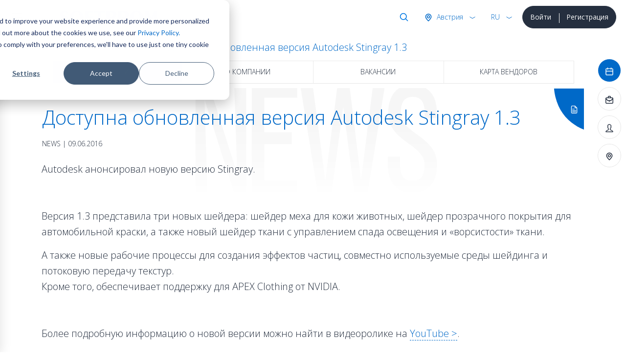

--- FILE ---
content_type: text/html; charset=utf-8
request_url: https://softprom.com/ru/node/3013
body_size: 8564
content:
<!doctype html>
<html lang="ru">
    <head>
<!-- Google Tag Manager -->
<script>(function(w,d,s,l,i){w[l]=w[l]||[];w[l].push({'gtm.start':
new Date().getTime(),event:'gtm.js'});var f=d.getElementsByTagName(s)[0],
j=d.createElement(s),dl=l!='dataLayer'?'&l='+l:'';j.async=true;j.src=
'https://www.googletagmanager.com/gtm.js?id='+i+dl;f.parentNode.insertBefore(j,f);
})(window,document,'script','dataLayer','GTM-5LTM85B');</script>
<!-- End Google Tag Manager -->
        <title>Доступна обновленная версия Autodesk Stingray 1.3</title>
        <meta name="viewport" content="width=device-width, initial-scale=1, shrink-to-fit=no">
        <meta charset="utf-8">
        <meta name="description" content="Autodesk Stingray 1.3 предоставляет 3 новых типа шейдеров, новые рабочие процессы для создания эффектов частиц, совместно используемые среды шейдинга и потоковую передачу текстур. Autodesk 3D  анимация. ">
                <link rel="canonical" href="https://softprom.com/ru/node/3013">
                  <meta property="og:image" content="https://softprom.com/sites/all/themes/soft/image/social.png">
               <meta name="resource-type" content="document">
        <meta name="rating" content="General">
        <meta name="author" content="softprom.com">
        <meta name="copyright" content="(c) Copyright softprom.com">
        <meta name="audience" content="all">
        <link rel="icon" href="/favicon.ico">
        <link rel="shortcut icon" href="/favicon.ico">
        <meta name="yandex-verification" content="0a6dfe34b64648b5">
                <link rel="stylesheet" href="https://stackpath.bootstrapcdn.com/bootstrap/4.5.2/css/bootstrap.min.css">
        <link href="https://gitcdn.github.io/bootstrap-toggle/2.2.2/css/bootstrap-toggle.min.css" rel="stylesheet">
        <link rel="stylesheet" href="https://cdnjs.cloudflare.com/ajax/libs/malihu-custom-scrollbar-plugin/3.1.5/jquery.mCustomScrollbar.min.css">
        <style type="text/css" media="all">
@import url("https://softprom.com/sites/all/themes/soft/css/sticky.css?sugpte");
@import url("https://softprom.com/sites/all/themes/soft/css/style.css?sugpte");
</style>
        <script>
        var is_front = false;
        </script>
    </head>
    <body class="html not-front not-logged-in two-sidebars page-node page-node- page-node-3013 node-type-node i18n-ru" >
<!-- Google Tag Manager (noscript) -->
<noscript><iframe src="https://www.googletagmanager.com/ns.html?id=GTM-5LTM85B"
height="0" width="0" style="display:none;visibility:hidden"></iframe></noscript>
<!-- End Google Tag Manager (noscript) -->
        <div class="wrapper">
        <nav id="sidebar" class="navbar navbar-light">
    <div id="dismiss" class="close-button"> <span class="close-icon"></span> </div>
    <div class="header"> <a class="navbar-brand" href="/ru">
      <div class="softprom-logo"><img src="/sites/all/themes/soft/image/softprom-logo-blue.svg" alt="Softprom"></div></a>
      <div class="enter-block">
        <div class="btn-group" role="group">
                                <a href="/ru/login" class="btn btn-dark btn-block">Войти</a>
                    <a href="/ru/registration" class="btn btn-dark btn-block">Регистрация</a>
                            </div>
      </div>
      <div class="lang-block">
        <div class="btn-group show" role="group">
          <button id="btnGroupDrop1" type="button" class="btn btn-link rounded-0 dropdown-toggle" data-toggle="dropdown" aria-haspopup="true" aria-expanded="false">rus</button>
          <div class="dropdown-menu" aria-labelledby="btnGroupDrop1" x-placement="bottom-start" style="position: absolute; will-change: transform; top: 0px; left: 0px; transform: translate3d(0px, 40px, 0px);">
            <ul id="SelectLanguage1">
                <li><a class="dropdown-item disabled">EN</a></li><li><a class="dropdown-item disabled">DE</a></li><li><a class="dropdown-item disabled">PL</a></li><li><a class="dropdown-item disabled">UA</a></li><li><a class="dropdown-item select" href="https://softprom.com/ru/node/3013" rel="alternate" hreflang="ru">RU</a></li>            </ul>
          </div>
        </div>
      </div>
      <form action="/ru/search/pages" method="post" id="ajax-country-form" accept-charset="UTF-8">
<div class="country-block">
        <div class="btn-group" role="group">
          <button id="btnGroupDrop3" type="button" class="btn btn-link rounded-0 dropdown-toggle" data-toggle="dropdown" aria-haspopup="true" aria-expanded="false"> Австрия </button>
          <div class="dropdown-menu" aria-labelledby="btnGroupDrop3" x-placement="bottom-start" style="position: absolute; transform: translate3d(265px, 40px, 0px); top: 0px; left: 0px; will-change: transform;">
            <p class="lead">Выберите страну</p>
            <div class="dropdown-divider"></div>
            <ul><li><a class="dropdown-item" data-cid="294">Албания</a></li><li><a class="dropdown-item" data-cid="262">Армения</a></li><li><a class="dropdown-item select" data-cid="244">Австрия</a></li><li><a class="dropdown-item" data-cid="63">Азербайджан</a></li><li><a class="dropdown-item" data-cid="330">Босния и Герцеговина</a></li><li><a class="dropdown-item" data-cid="295">Болгария</a></li><li><a class="dropdown-item" data-cid="254">Хорватия</a></li><li><a class="dropdown-item" data-cid="399">Кипр</a></li><li><a class="dropdown-item" data-cid="257">Чехия</a></li><li><a class="dropdown-item" data-cid="253">Эстония</a></li><li><a class="dropdown-item" data-cid="70">Грузия</a></li><li><a class="dropdown-item" data-cid="245">Германия</a></li><li><a class="dropdown-item" data-cid="250">Греция</a></li><li><a class="dropdown-item" data-cid="247">Венгрия</a></li><li><a class="dropdown-item" data-cid="4">Казахстан</a></li><li><a class="dropdown-item" data-cid="329">Косово</a></li><li><a class="dropdown-item" data-cid="260">Кыргызстан</a></li><li><a class="dropdown-item" data-cid="252">Латвия</a></li><li><a class="dropdown-item" data-cid="251">Литва</a></li><li><a class="dropdown-item" data-cid="65">Молдова</a></li><li><a class="dropdown-item" data-cid="456">Монголия</a></li><li><a class="dropdown-item" data-cid="249">Черногория</a></li><li><a class="dropdown-item" data-cid="331">Северная Македония</a></li><li><a class="dropdown-item" data-cid="228">Польша</a></li><li><a class="dropdown-item" data-cid="246">Румыния</a></li><li><a class="dropdown-item" data-cid="248">Сербия</a></li><li><a class="dropdown-item" data-cid="256">Словакия</a></li><li><a class="dropdown-item" data-cid="255">Словения</a></li><li><a class="dropdown-item" data-cid="332">Швейцария</a></li><li><a class="dropdown-item" data-cid="261">Таджикистан</a></li><li><a class="dropdown-item" data-cid="259">Туркменистан</a></li><li><a class="dropdown-item" data-cid="3">Украина</a></li><li><a class="dropdown-item" data-cid="69">Узбекистан</a></li></ul>
                      </div>
                    </div>
                  </div>
            <div class="find-block">
              <div class="btn-group" role="group">
                <button type="button" class="btn btn-link rounded-0 dropdown-toggle" data-toggle="dropdown" aria-haspopup="true" aria-expanded="false"> Поиск </button>
                <div class="dropdown-menu dropdown-menu-right">
                  <div class="search-block">
                    <div class="input-group mb-0">
                      <input type="search" class="form-control" placeholder="Поиск" name="keys">
                      <div class="input-group-append">
                        <button class="btn btn-link" type="submit"><img class="svg" src="/sites/all/themes/soft/image/ico-search.svg" width="20" height="20" alt="Поиск"></button>
                      </div>
                    </div>
                  </div>
                </div>
              </div>
            </div>
			<select class="form-control d-none form-select" id="edit-country" name="country"><option value="294">Албания</option><option value="262">Армения</option><option value="244" selected="selected">Австрия</option><option value="63">Азербайджан</option><option value="330">Босния и Герцеговина</option><option value="295">Болгария</option><option value="254">Хорватия</option><option value="399">Кипр</option><option value="257">Чехия</option><option value="253">Эстония</option><option value="70">Грузия</option><option value="245">Германия</option><option value="250">Греция</option><option value="247">Венгрия</option><option value="4">Казахстан</option><option value="329">Косово</option><option value="260">Кыргызстан</option><option value="252">Латвия</option><option value="251">Литва</option><option value="65">Молдова</option><option value="456">Монголия</option><option value="249">Черногория</option><option value="331">Северная Македония</option><option value="228">Польша</option><option value="246">Румыния</option><option value="248">Сербия</option><option value="256">Словакия</option><option value="255">Словения</option><option value="332">Швейцария</option><option value="261">Таджикистан</option><option value="259">Туркменистан</option><option value="3">Украина</option><option value="69">Узбекистан</option></select><script> function country_tid(country){switch (country) { case "AL": return 294;  case "AM": return 262;  case "AT": return 244;  case "AZ": return 63;  case "BA": return 330;  case "BG": return 295;  case "HR": return 254;  case "CY": return 399;  case "CZ": return 257;  case "EE": return 253;  case "GE": return 70;  case "DE": return 245;  case "GR": return 250;  case "HU": return 247;  case "KZ": return 4;  case "KO": return 329;  case "KG": return 260;  case "LV": return 252;  case "LT": return 251;  case "MD": return 65;  case "MN": return 456;  case "ME": return 249;  case "MK": return 331;  case "PL": return 228;  case "RO": return 246;  case "RS": return 248;  case "SK": return 256;  case "SI": return 255;  case "CH": return 332;  case "TJ": return 261;  case "TM": return 259;  case "UA": return 3;  case "UZ": return 69;  default: return ""; }} </script><input type="hidden" name="current_path" value="node/3013" />
<input type="hidden" name="query_parameters" value="a:0:{}" />
<input type="hidden" name="form_build_id" value="form-0fykyN7DYAVlgdWUobSGq5CckCmnlJrVXdzTlHG3vSg" />
<input type="hidden" name="form_id" value="ajax_country_form" />
</form>    </div>
    <ul class="nav flex-column">
        <li class="nav-item dropright menu-790">
        <a class="nav-link" href="/ru/vendors">Производители</a>
        <span class="dropdown-toggle" data-toggle="dropdown"></span>
        <ul class="dropdown-menu">
                          <li class="dropright-item menu-12431">
                  <a class="nav-link" href="/ru/vendor/acalvio">Acalvio</a></li>
                          <li class="dropright-item menu-9497">
                  <a class="nav-link" href="/ru/vendor/amazon-web-services">Amazon Web Services </a></li>
                          <li class="dropright-item menu-6235">
                  <a class="nav-link" href="/ru/vendor/appguard">AppGuard</a></li>
                          <li class="dropright-item menu-12933">
                  <a class="nav-link" href="/ru/vendor/automox">Automox</a></li>
                          <li class="dropright-item menu-6366">
                  <a class="nav-link" href="/ru/vendor/bentley-systems">Bentley Systems</a></li>
                          <li class="dropright-item menu-15068">
                  <a class="nav-link" href="/ru/vendor/bluecat-networks">BlueCat Networks</a></li>
                          <li class="dropright-item menu-9526">
                  <a class="nav-link" href="/ru/vendor/brandshield">BrandShield</a></li>
                          <li class="dropright-item menu-11466">
                  <a class="nav-link" href="/ru/vendor/bugcrowd">Bugcrowd</a></li>
                          <li class="dropright-item menu-6162">
                  <a class="nav-link" href="/ru/vendor/centerity">Centerity</a></li>
                          <li class="dropright-item menu-3669">
                  <a class="nav-link" href="/ru/vendor/correlata">Correlata</a></li>
                          <li class="dropright-item menu-5526">
                  <a class="nav-link" href="/ru/vendor/cyberbit">Cyberbit</a></li>
                          <li class="dropright-item menu-3952">
                  <a class="nav-link" href="/ru/vendor/cybeready">CybeReady</a></li>
                          <li class="dropright-item menu-12201">
                  <a class="nav-link" href="/ru/vendor/deceptive-bytes">Deceptive Bytes</a></li>
                          <li class="dropright-item menu-11115">
                  <a class="nav-link" href="/ru/vendor/xnoova">ERMETIX (former Xnoova)</a></li>
                          <li class="dropright-item menu-14392">
                  <a class="nav-link" href="/ru/vendor/flare">Flare</a></li>
                          <li class="dropright-item menu-12319">
                  <a class="nav-link" href="/ru/vendor/fortanix">Fortanix</a></li>
                          <li class="dropright-item menu-13282">
                  <a class="nav-link" href="/ru/vendor/gitlab">GitLab</a></li>
                          <li class="dropright-item menu-211">
                  <a class="nav-link" href="/ru/vendor/google">Google </a></li>
                          <li class="dropright-item menu-13691">
                  <a class="nav-link" href="/ru/vendor/hacknotice">HackNotice</a></li>
                          <li class="dropright-item menu-8326">
                  <a class="nav-link" href="/ru/vendor/infognito">Infognito</a></li>
                          <li class="dropright-item menu-11464">
                  <a class="nav-link" href="/ru/vendor/kela">KELA</a></li>
                          <li class="dropright-item menu-13627">
                  <a class="nav-link" href="/ru/vendor/lecs">LECS – Cyber Evolution</a></li>
                          <li class="dropright-item menu-10874">
                  <a class="nav-link" href="/ru/vendor/liveaction">LiveAction</a></li>
                          <li class="dropright-item menu-10132">
                  <a class="nav-link" href="/ru/vendor/logsign">Logsign</a></li>
                          <li class="dropright-item menu-11438">
                  <a class="nav-link" href="/ru/vendor/nanolock">NanoLock Security</a></li>
                          <li class="dropright-item menu-9124">
                  <a class="nav-link" href="/ru/vendor/nextgensoftware">Nextgen Software</a></li>
                          <li class="dropright-item menu-12912">
                  <a class="nav-link" href="/ru/vendor/niagara-networks">Niagara Networks</a></li>
                          <li class="dropright-item menu-10030">
                  <a class="nav-link" href="/ru/vendor/onetrust">OneTrust</a></li>
                          <li class="dropright-item menu-10804">
                  <a class="nav-link" href="/ru/vendor/pitchavatar">Pitch Avatar</a></li>
                          <li class="dropright-item menu-3859">
                  <a class="nav-link" href="/ru/vendor/portnox">Portnox</a></li>
                          <li class="dropright-item menu-10006">
                  <a class="nav-link" href="/ru/vendor/primeur">Primeur</a></li>
                          <li class="dropright-item menu-8224">
                  <a class="nav-link" href="/ru/vendor/profitap">Profitap</a></li>
                          <li class="dropright-item menu-12465">
                  <a class="nav-link" href="/ru/vendor/proid">ProID</a></li>
                          <li class="dropright-item menu-8993">
                  <a class="nav-link" href="/ru/vendor/redsift">Red Sift</a></li>
                          <li class="dropright-item menu-7056">
                  <a class="nav-link" href="/ru/vendor/redseal">RedSeal</a></li>
                          <li class="dropright-item menu-9280">
                  <a class="nav-link" href="/ru/vendor/gytpol">Remedio (formerly Gytpol)</a></li>
                          <li class="dropright-item menu-13661">
                  <a class="nav-link" href="/ru/vendor/securegate">SecureGate</a></li>
                          <li class="dropright-item menu-13086">
                  <a class="nav-link" href="/ru/vendor/senhasegura">Segura</a></li>
                          <li class="dropright-item menu-6794">
                  <a class="nav-link" href="/ru/vendor/siemplify">Siemplify</a></li>
                          <li class="dropright-item menu-6760">
                  <a class="nav-link" href="/ru/vendor/siga">Siga</a></li>
                          <li class="dropright-item menu-10837">
                  <a class="nav-link" href="/ru/vendor/sycope">Sycope</a></li>
                          <li class="dropright-item menu-6319">
                  <a class="nav-link" href="/ru/vendor/sysaid">SysAid</a></li>
                          <li class="dropright-item menu-15028">
                  <a class="nav-link" href="/ru/vendor/syteca-ranee-ekran-system">Syteca (ранее Ekran System)</a></li>
                          <li class="dropright-item menu-6956">
                  <a class="nav-link" href="/ru/vendor/teramind">Teramind </a></li>
                          <li class="dropright-item menu-4654">
                  <a class="nav-link" href="/ru/vendor/imperva">Thales</a></li>
                          <li class="dropright-item menu-6475">
                  <a class="nav-link" href="/ru/vendor/threatmark">ThreatMark</a></li>
                          <li class="dropright-item menu-6429">
                  <a class="nav-link" href="/ru/vendor/threatq">ThreatQuotient</a></li>
                          <li class="dropright-item menu-14079">
                  <a class="nav-link" href="/ru/vendor/tldv">Tl;dv</a></li>
                          <li class="dropright-item menu-12210">
                  <a class="nav-link" href="/ru/vendor/veracode">Veracode</a></li>
                          <li class="dropright-item menu-11696">
                  <a class="nav-link" href="/ru/vendor/votiro">Votiro</a></li>
                          <li class="dropright-item menu-5763">
                  <a class="nav-link" href="/ru/vendor/waterfall-security">Waterfall Security</a></li>
                          <li class="dropright-item menu-6840">
                  <a class="nav-link" href="/ru/vendor/zoom">Zoom</a></li>
                    </ul>
            </li>
            <li class="dropright-item menu-932">
            <a class="nav-link" href="/ru/security-map">IT Security Map</a>
            </li>
        <li class="nav-item dropright menu-808">
        <a class="nav-link" href="/ru/directions">Направления</a>
        <span class="dropdown-toggle" data-toggle="dropdown"></span>
        <ul class="dropdown-menu">
                          <li class="dropright-item ">
                  <a class="nav-link" href="/ru/directions/itsecurity">ИТ Безопасность</a></li>
                          <li class="dropright-item ">
                  <a class="nav-link" href="/ru/directions/itinfrastructure">ИТ Инфраструктура</a></li>
                          <li class="dropright-item ">
                  <a class="nav-link" href="/ru/directions/cloud">Облачные сервисы</a></li>
                          <li class="dropright-item ">
                  <a class="nav-link" href="/ru/directions/cad">САПР, графика и мультимедиа</a></li>
                          <li class="dropright-item ">
                  <a class="nav-link" href="https://softprom.com/direction/securitysystems">Системы безопасности</a></li>
                    </ul>
            </li>
        <li class="nav-item dropright menu-388">
        <a class="nav-link" href="/ru/partners">Партнерам</a>
        <span class="dropdown-toggle" data-toggle="dropdown"></span>
        <ul class="dropdown-menu">
                          <li class="dropright-item ">
                  <a class="nav-link" href="/ru/partners">Стать партнером</a></li>
                          <li class="dropright-item ">
                  <a class="nav-link" href="/ru/registration">Регистрация</a></li>
                    </ul>
            </li>
            <li class="dropright-item menu-597">
            <a class="nav-link" href="/ru/about">О Softprom</a>
            </li>
        <li class="nav-item dropright active menu-390">
        <a class="nav-link" href="/ru/news">Инфо-центр</a>
        <span class="dropdown-toggle" data-toggle="dropdown"></span>
        <ul class="dropdown-menu">
                          <li class="dropright-item ">
                  <a class="nav-link" href="/ru/news">События</a></li>
                          <li class="dropright-item ">
                  <a class="nav-link" href="/ru/about">О Softprom</a></li>
                          <li class="dropright-item ">
                  <a class="nav-link" href="/ru/workathome">Work at Home</a></li>
                    </ul>
            </li>
            <li class="dropright-item menu-391">
            <a class="nav-link" href="/ru/contacts">Контакты</a>
            </li>
    </ul>
        <div class="bottom-left social">
        <a href="/ru/contactus" data-toggle="tooltip" data-placement="top" title="Связаться с нами"><img class="svg" src="/sites/all/themes/soft/image/ico-email.svg" alt="Связаться с нами"/></a>
            <a target="_blank" href="https://www.facebook.com/SoftpromAsia" data-toggle="tooltip" data-placement="top" title="Facebook"><img class="svg" src="/sites/all/themes/soft/image/ico-facebook-blue.svg" alt="Facebook"/></a>
                <a target="_blank" href="https://www.linkedin.com/company/softprom" data-toggle="tooltip" data-placement="top" title="Linkedin"><img class="svg" src="/sites/all/themes/soft/image/ico-linkedin-blue.svg" alt="Linkedin"/></a>
                <a target="_blank" href="https://www.youtube.com/c/Softprom" data-toggle="tooltip" data-placement="top" title="Youtube"><img class="svg" src="/sites/all/themes/soft/image/ico-youtube-blue.svg" alt="Youtube"/></a>
    </div>
  </nav>
  <div id="content">
      <nav class="navbar navbar-light">
      <div class="container-fluid">
        <button class="navbar-toggler" id="sidebarCollapse" type="button"> <span class="navbar-toggler-icon"></span> </button>
      </div>
    </nav>
      <div class="header sticky" data-toggle="sticky-onscroll"> <a class="navbar-brand" href="/ru">
        <div class="softprom-logo"><img src="/sites/all/themes/soft/image/softprom-logo-blue.svg" alt="Softprom"> </div></a>
          <div class="enter-block d-none d-md-inline-block">
          <div class="btn-group" role="group">
                                  <a href="/ru/login" class="btn btn-dark btn-block">Войти</a>
                    <a href="/ru/registration" class="btn btn-dark btn-block">Регистрация</a>
                              </div>
        </div>
        <div class="lang-block">
          <div class="btn-group show" role="group">
            <button id="btnGroupDrop2" type="button" class="btn btn-link rounded-0 dropdown-toggle" data-toggle="dropdown" aria-haspopup="true" aria-expanded="false">rus</button>
            <div class="dropdown-menu" aria-labelledby="btnGroupDrop2" x-placement="bottom-start" style="position: absolute; will-change: transform; top: 0px; left: 0px; transform: translate3d(0px, 40px, 0px);">
              <ul id="SelectLanguage2">
                <li><a class="dropdown-item disabled">EN</a></li><li><a class="dropdown-item disabled">DE</a></li><li><a class="dropdown-item disabled">PL</a></li><li><a class="dropdown-item disabled">UA</a></li><li><a class="dropdown-item select" href="https://softprom.com/ru/node/3013" rel="alternate" hreflang="ru">RU</a></li>              </ul>
            </div>
          </div>
        </div>
          <form action="/ru/search/pages" method="post" id="ajax-country2-form" accept-charset="UTF-8">
<div class="country-block">
        <div class="btn-group" role="group">
          <button id="btnGroupDrop4" type="button" class="btn btn-link rounded-0 dropdown-toggle" data-toggle="dropdown" aria-haspopup="true" aria-expanded="false"> Австрия </button>
          <div class="dropdown-menu" aria-labelledby="btnGroupDrop4" x-placement="bottom-start" style="position: absolute; transform: translate3d(265px, 40px, 0px); top: 0px; left: 0px; will-change: transform;">
            <p class="lead">Выберите страну</p>
            <div class="dropdown-divider"></div>
            <ul><li><a class="dropdown-item" data-cid="294">Албания</a></li><li><a class="dropdown-item" data-cid="262">Армения</a></li><li><a class="dropdown-item select" data-cid="244">Австрия</a></li><li><a class="dropdown-item" data-cid="63">Азербайджан</a></li><li><a class="dropdown-item" data-cid="330">Босния и Герцеговина</a></li><li><a class="dropdown-item" data-cid="295">Болгария</a></li><li><a class="dropdown-item" data-cid="254">Хорватия</a></li><li><a class="dropdown-item" data-cid="399">Кипр</a></li><li><a class="dropdown-item" data-cid="257">Чехия</a></li><li><a class="dropdown-item" data-cid="253">Эстония</a></li><li><a class="dropdown-item" data-cid="70">Грузия</a></li><li><a class="dropdown-item" data-cid="245">Германия</a></li><li><a class="dropdown-item" data-cid="250">Греция</a></li><li><a class="dropdown-item" data-cid="247">Венгрия</a></li><li><a class="dropdown-item" data-cid="4">Казахстан</a></li><li><a class="dropdown-item" data-cid="329">Косово</a></li><li><a class="dropdown-item" data-cid="260">Кыргызстан</a></li><li><a class="dropdown-item" data-cid="252">Латвия</a></li><li><a class="dropdown-item" data-cid="251">Литва</a></li><li><a class="dropdown-item" data-cid="65">Молдова</a></li><li><a class="dropdown-item" data-cid="456">Монголия</a></li><li><a class="dropdown-item" data-cid="249">Черногория</a></li><li><a class="dropdown-item" data-cid="331">Северная Македония</a></li><li><a class="dropdown-item" data-cid="228">Польша</a></li><li><a class="dropdown-item" data-cid="246">Румыния</a></li><li><a class="dropdown-item" data-cid="248">Сербия</a></li><li><a class="dropdown-item" data-cid="256">Словакия</a></li><li><a class="dropdown-item" data-cid="255">Словения</a></li><li><a class="dropdown-item" data-cid="332">Швейцария</a></li><li><a class="dropdown-item" data-cid="261">Таджикистан</a></li><li><a class="dropdown-item" data-cid="259">Туркменистан</a></li><li><a class="dropdown-item" data-cid="3">Украина</a></li><li><a class="dropdown-item" data-cid="69">Узбекистан</a></li></ul>
                      </div>
                    </div>
                  </div>
            <div class="find-block">
              <div class="btn-group" role="group">
                <button type="button" class="btn btn-link rounded-0 dropdown-toggle" data-toggle="dropdown" aria-haspopup="true" aria-expanded="false"> Поиск </button>
                <div class="dropdown-menu dropdown-menu-right">
                  <div class="search-block">
                    <div class="input-group mb-0">
                      <input type="search" class="form-control" placeholder="Поиск" name="keys">
                      <div class="input-group-append">
                        <button class="btn btn-link" type="submit"><img class="svg" src="/sites/all/themes/soft/image/ico-search.svg" width="20" height="20" alt="Поиск"></button>
                      </div>
                    </div>
                  </div>
                </div>
              </div>
            </div>
			<select class="form-control d-none form-select" id="edit-country2" name="country2"><option value="294">Албания</option><option value="262">Армения</option><option value="244" selected="selected">Австрия</option><option value="63">Азербайджан</option><option value="330">Босния и Герцеговина</option><option value="295">Болгария</option><option value="254">Хорватия</option><option value="399">Кипр</option><option value="257">Чехия</option><option value="253">Эстония</option><option value="70">Грузия</option><option value="245">Германия</option><option value="250">Греция</option><option value="247">Венгрия</option><option value="4">Казахстан</option><option value="329">Косово</option><option value="260">Кыргызстан</option><option value="252">Латвия</option><option value="251">Литва</option><option value="65">Молдова</option><option value="456">Монголия</option><option value="249">Черногория</option><option value="331">Северная Македония</option><option value="228">Польша</option><option value="246">Румыния</option><option value="248">Сербия</option><option value="256">Словакия</option><option value="255">Словения</option><option value="332">Швейцария</option><option value="261">Таджикистан</option><option value="259">Туркменистан</option><option value="3">Украина</option><option value="69">Узбекистан</option></select><input type="hidden" name="current_path" value="node/3013" />
<input type="hidden" name="query_parameters" value="a:0:{}" />
<input type="hidden" name="form_build_id" value="form-yFXkYm7tJ3LY65XybI8uFZ2oPy9U74tykMRE4FfO_Yo" />
<input type="hidden" name="form_id" value="ajax_country2_form" />
</form>      </div>
            <article>
                                <div id="left-menu" class="secondary-icon-menu l-p d-none d-md-block">
                <ul class="nav flex-column">
                                            <li class="nav-item"><a class="nav-link active" data-toggle="tooltip" data-placement="right" href="/ru/news" data-original-title="События" data-section="События"><img class="svg" src="/sites/all/themes/soft/image/ico-event-blue.svg" alt="События"/></a></li>
                                            <li class="nav-item"><a class="nav-link" data-toggle="tooltip" data-placement="right" href="/ru/about" data-original-title="О компании" data-section="О компании"><img class="svg" src="/sites/all/themes/soft/image/ico-company-blue.svg" alt="О компании"/></a></li>
                                            <li class="nav-item"><a class="nav-link" data-toggle="tooltip" data-placement="right" href="/ru/vacancies" data-original-title="Вакансии" data-section="Вакансии"><img class="svg" src="/sites/all/themes/soft/image/ico-vacancy-blue.svg" alt="Вакансии"/></a></li>
                                            <li class="nav-item"><a class="nav-link" data-toggle="tooltip" data-placement="right" href="/ru/vendor-map" data-original-title="Карта вендоров" data-section="Карта вендоров"><img class="svg" src="/sites/all/themes/soft/image/ico-map-blue.svg" alt="Карта вендоров"/></a></li>
                                    </ul>
                </div>
            <nav aria-label="breadcrumb">
            <ol class="breadcrumb"><li class="breadcrumb-item"><a href="/ru">Главная</a></li><li class="breadcrumb-item"><a href="/ru/news">Новости</a></li><li class="breadcrumb-item active">Доступна обновленная версия Autodesk Stingray 1.3</li></ol>
          </nav>                <div class="secondary-menu d-none d-md-block">
                <nav id="navbar-page" class="nav nav-pills nav-justified">
            <a class="nav-item nav-link active" href="/ru/news">События</a><a class="nav-item nav-link" href="/ru/about">О компании</a><a class="nav-item nav-link" href="/ru/vacancies">Вакансии</a><a class="nav-item nav-link" href="/ru/vendor-map">Карта вендоров</a>                </nav>
                </div>
                            <div id="mobile-menu" class="secondary-icon-menu t-p d-md-none">
                <ul class="nav justify-content-center">
                                <li class="nav-item"><a class="nav-link active" data-toggle="tooltip" data-placement="top" href="/ru/news" data-original-title="События" data-section="События"><img class="svg" src="/sites/all/themes/soft/image/ico-event-blue.svg" alt="События"/></a></li>
                                <li class="nav-item"><a class="nav-link" data-toggle="tooltip" data-placement="top" href="/ru/about" data-original-title="О компании" data-section="О компании"><img class="svg" src="/sites/all/themes/soft/image/ico-company-blue.svg" alt="О компании"/></a></li>
                                <li class="nav-item"><a class="nav-link" data-toggle="tooltip" data-placement="top" href="/ru/vacancies" data-original-title="Вакансии" data-section="Вакансии"><img class="svg" src="/sites/all/themes/soft/image/ico-vacancy-blue.svg" alt="Вакансии"/></a></li>
                                <li class="nav-item"><a class="nav-link" data-toggle="tooltip" data-placement="top" href="/ru/vendor-map" data-original-title="Карта вендоров" data-section="Карта вендоров"><img class="svg" src="/sites/all/themes/soft/image/ico-map-blue.svg" alt="Карта вендоров"/></a></li>
                            </ul>
                </div>
            <div class="container">
      <div class="region region-content">
    <div id="block-system-main" class="block block-system">

    
  <div class="content">
          <div class="section-title">
            <div class="bg-title"> <svg viewBox="0 0 600 300">
                <linearGradient id="gr-white" x1="0" y1="0" x2="0" y2="100%">
                <stop stop-color="#f3f3f3" offset="25%"></stop>
                <stop stop-color="#fff" offset="75%"></stop>
                </linearGradient>
                <text text-anchor="middle" x="50%" y="50%" dy=".35em" class="svg-text"> News </text>
                </svg>
            </div>
                      <div class="card event">
                <div class="card-body"><span class="badge badge-success news"></span>
                    <h1 class="card-title display-2 mb-0">Доступна обновленная версия Autodesk Stingray 1.3</h1>
                    <p class="card-subtitle">News | 09.06.2016</p>
                </div>
            </div>
                  </div>
          
              <div class="section-content">
      <div class="field field-name-body field-type-text-with-summary field-label-hidden"><div class="field-items"><div class="field-item even" property="content:encoded"><p>Autodesk анонсировал новую версию Stingray.</p>
<p> </p>
<p>Версия 1.3 представила три новых шейдера: шейдер меха для кожи животных, шейдер прозрачного покрытия для автомобильной краски, а также новый шейдер ткани с управлением спада освещения и «ворсистости» ткани.</p>
<p>А также новые рабочие процессы для создания эффектов частиц, совместно используемые среды шейдинга и потоковую передачу текстур.<br />
Кроме того, обеспечивает поддержку для APEX Clothing от NVIDIA.</p>
<p> </p>
<p>Более подробную информацию о новой версии можно найти в видеоролике на <a href="https://youtu.be/WviToiT1YPw" target="_blank">YouTube &gt;</a>.</p>
</div></div></div>          <div class="row justify-content-center">
                              <div class="col-sm-4 my-4 mx-4 text-center"> <a href="/ru/requestconsultation" class="btn btn-success btn-lg">Заказать консультацию</a> </div>
                              <div class="col-sm-4 my-4 mx-4 text-center"> <a href="/ru/about" class="btn btn-outline-primary btn-lg">О компании</a> </div>
            </div>
            <div class="row justify-content-center">
                <div class="share social">
                    <p>Поделиться:</p>
                    <div class="a2a_kit a2a_kit_size_32 a2a_default_style" data-a2a-url="https://softprom.com/ru/node/3013" data-a2a-title="Доступна обновленная версия Autodesk Stingray 1.3">
                        <a class="a2a_button_twitter" data-toggle="tooltip" data-placement="top" title="Twitter"><img alt="Twitter" class="svg" src="/sites/all/themes/soft/image/ico-twitter-blue.svg"/></a>
                        <a class="a2a_button_facebook" data-toggle="tooltip" data-placement="top" title="Facebook"><img alt="Facebook" class="svg" src="/sites/all/themes/soft/image/ico-facebook-blue.svg"/></a>
                        <a class="a2a_button_linkedin" data-toggle="tooltip" data-placement="top" title="Linkedin"><img alt="Linkedin" class="svg" src="/sites/all/themes/soft/image/ico-linkedin-blue.svg"/></a>
                    </div>
                </div>
            </div>
          <script async src="https://static.addtoany.com/menu/page.js"></script>
              </div>
    
  </div>
</div>
  </div>
</div><!-- End Content --> 
                    </article>
      </div>
        <footer class="footer">
          <div class="container">
            <div class="row">
              <div class="col-12 col-lg-5 col-xl-3 order-last order-lg-first">
                <p><img src="/sites/all/themes/soft/image/softprom-logo-white.svg" alt="Softprom"/></p>
                <p>Softprom &copy; 1999-2026<br/>
                  Все права защищены.</p>
                <div class="bottom-left social">
                    <a target="_blank" href="https://www.facebook.com/SoftpromAsia" data-toggle="tooltip" data-placement="top" title="Facebook"><img class="svg" src="/sites/all/themes/soft/image/ico-facebook-blue.svg" alt="Facebook"/></a>
                    <a target="_blank" href="https://www.linkedin.com/company/softprom" data-toggle="tooltip" data-placement="top" title="Linkedin"><img class="svg" src="/sites/all/themes/soft/image/ico-linkedin-blue.svg" alt="Linkedin"/></a>
                    <a target="_blank" href="https://www.youtube.com/c/Softprom" data-toggle="tooltip" data-placement="top" title="Youtube"><img class="svg" src="/sites/all/themes/soft/image/ico-youtube-blue.svg" alt="Youtube"/></a>
                <a href="/ru/contactus" data-toggle="tooltip" data-placement="top" title="Связаться с нами"><img class="svg" src="/sites/all/themes/soft/image/ico-email.svg" alt="Связаться с нами"/></a>
                </div>
              </div>
              <div class="foot-menu col-12 col-md-9 col-lg-7 col-xl-9 offset-0 offset-md-3 offset-lg-0 order-first order-lg-last">
                <ul class="nav nav-pills nav-fill">
                        <li class="nav-item"> <a class="nav-link" href="/ru/directions">Направления</a>
                  <ul class="sub-menu">
                              <li class="nav-item"><a class="nav-link" href="/ru/directions/itsecurity">ИТ Безопасность</a></li>
                              <li class="nav-item"><a class="nav-link" href="/ru/directions/itinfrastructure">ИТ Инфраструктура</a></li>
                              <li class="nav-item"><a class="nav-link" href="/ru/directions/cloud">Облачные Сервисы</a></li>
                              <li class="nav-item"><a class="nav-link" href="/ru/directions/cad">САПР, графика и мультимедиа</a></li>
                              <li class="nav-item"><a class="nav-link" href="/ru/direction/SecuritySystems">Системы безопасности</a></li>
                        </ul>
            </li>
        <li class="nav-item"> <a class="nav-link" href="/ru/partners">Партнерам</a>
                  <ul class="sub-menu">
                              <li class="nav-item"><a class="nav-link" href="/ru/partners">Стать партнером</a></li>
                              <li class="nav-item"><a class="nav-link" href="/ru/registration">Регистрация</a></li>
                              <li class="nav-item"><a class="nav-link" href="/ru/vendors">Производители</a></li>
                        </ul>
            </li>
        <li class="nav-item"> <a class="nav-link" href="/ru/news">Инфо - центр</a>
                  <ul class="sub-menu">
                              <li class="nav-item"><a class="nav-link" href="/ru/news">События</a></li>
                              <li class="nav-item"><a class="nav-link" href="/ru/vacancies">Вакансии</a></li>
                              <li class="nav-item"><a class="nav-link" href="/ru/policy">Политика конфиденциальности</a></li>
                        </ul>
            </li>
        <li class="nav-item"> <a class="nav-link" href="/ru/about">О Softprom</a>
                  <ul class="sub-menu">
                              <li class="nav-item"><a class="nav-link" href="/ru/about">О Softprom</a></li>
                              <li class="nav-item"><a class="nav-link" href="/ru/vendor-map">Карта вендоров</a></li>
                              <li class="nav-item"><a class="nav-link" href="/ru/contacts">Контакты</a></li>
                        </ul>
            </li>
                    </ul>
              </div>
            </div>
          </div>
        </footer>
            <div class="cookie" id="cookie-fixed-footer">
          <div class="container">
            <div class="row">
              <div class="col-12 col-sm-9">
                <p>Наш сайт использует cookies-файлы. Продолжая сеанс, вы даете согласие на сбор и обработку данных. Подробная информация о Политике конфиденциальности.<br/>
                  <a href="/ru/policy">Privacy policy</a></p>
              </div>
              <div class="col-12 col-sm-3 accept">
                <p class="text-right"><a class="btn btn-outline-light confirm">Принять</a></p>
              </div>
            </div>
          </div>
        </div>
</div>
<div class="overlay"></div>
        <script src="https://ajax.googleapis.com/ajax/libs/jquery/1.12.4/jquery.min.js"></script>
        <script src="https://cdnjs.cloudflare.com/ajax/libs/popper.js/1.14.3/umd/popper.min.js"></script>
        <script src="https://stackpath.bootstrapcdn.com/bootstrap/4.1.3/js/bootstrap.min.js"></script>
        <script src="https://gitcdn.github.io/bootstrap-toggle/2.2.2/js/bootstrap-toggle.min.js"></script>
        <script src="https://cdnjs.cloudflare.com/ajax/libs/malihu-custom-scrollbar-plugin/3.1.5/jquery.mCustomScrollbar.concat.min.js"></script>
        <script type="text/javascript" src="https://softprom.com/sites/default/files/js/js_38VWQ3jjQx0wRFj7gkntZr077GgJoGn5nv3v05IeLLo.js"></script>
<script type="text/javascript" src="https://softprom.com/sites/default/files/js/js_ICaiHSRm4xzH69gcV-fGfYaf60nGJ4ZYMmrqJOJI6Qo.js"></script>
<script type="text/javascript" src="https://softprom.com/sites/default/files/js/js_uuh1TBfYTFOHYSw48pH3MpJor9bN48dK523SJNLH4CQ.js"></script>
<script type="text/javascript" src="https://softprom.com/sites/default/files/js/js_Paov3Rtdy0pw8erRZyQynLhYqQoTIh4VIUpR3-BPnww.js"></script>
<script type="text/javascript">
<!--//--><![CDATA[//><!--
jQuery.extend(Drupal.settings, {"basePath":"\/","pathPrefix":"ru\/","ajaxPageState":{"theme":"soft","theme_token":"c6-ca_4pQ3AMAmiKNUaEmDHf4qPAOTKV8K9M4P2Yyoo","js":{"misc\/jquery-extend-3.4.0.js":1,"misc\/jquery-html-prefilter-3.5.0-backport.js":1,"misc\/jquery.once.js":1,"misc\/drupal.js":1,"misc\/jquery.cookie.js":1,"misc\/jquery.form.js":1,"misc\/ajax.js":1,"public:\/\/languages\/ru_rRHmFIcCkxqfOeBP13d6yKuVSK8n9NmnVGJzPVwW50E.js":1,"misc\/progress.js":1,"sites\/all\/themes\/soft\/scripts\/stick-up.js":1,"sites\/all\/themes\/soft\/scripts\/scroll2Section.js":1,"sites\/all\/themes\/soft\/scripts\/scripts.js":1,"sites\/all\/themes\/soft\/scripts\/commands.js":1},"css":{"sites\/all\/themes\/soft\/css\/sticky.css":1,"sites\/all\/themes\/soft\/css\/style.css":1}},"ajax":{"edit-country":{"callback":"ajax_country_form_callback","event":"change","url":"\/ru\/system\/ajax","submit":{"_triggering_element_name":"country"}},"edit-country2":{"callback":"ajax_country_form_callback","event":"change","url":"\/ru\/system\/ajax","submit":{"_triggering_element_name":"country2"}}},"urlIsAjaxTrusted":{"\/ru\/system\/ajax":true,"\/ru\/search\/pages":true}});
//--><!]]>
</script>
<script id="hs-script-loader" async defer src="//js.hs-scripts.com/8232745.js"></script>
    <script type="text/javascript" src="/_Incapsula_Resource?SWJIYLWA=719d34d31c8e3a6e6fffd425f7e032f3&ns=2&cb=1158324945" async></script></body>
</html>


--- FILE ---
content_type: image/svg+xml
request_url: https://softprom.com/sites/all/themes/soft/image/ico-youtube-blue.svg
body_size: 240
content:
<?xml version="1.0" encoding="utf-8"?><!DOCTYPE svg PUBLIC "-//W3C//DTD SVG 1.1//EN" "http://www.w3.org/Graphics/SVG/1.1/DTD/svg11.dtd" [
	<!ENTITY ns_extend "http://ns.adobe.com/Extensibility/1.0/">
	<!ENTITY ns_ai "http://ns.adobe.com/AdobeIllustrator/10.0/">
	<!ENTITY ns_graphs "http://ns.adobe.com/Graphs/1.0/">
	<!ENTITY ns_vars "http://ns.adobe.com/Variables/1.0/">
	<!ENTITY ns_imrep "http://ns.adobe.com/ImageReplacement/1.0/">
	<!ENTITY ns_sfw "http://ns.adobe.com/SaveForWeb/1.0/">
	<!ENTITY ns_custom "http://ns.adobe.com/GenericCustomNamespace/1.0/">
	<!ENTITY ns_adobe_xpath "http://ns.adobe.com/XPath/1.0/">
]><svg xmlns="http://www.w3.org/2000/svg" width="30" height="30"><path fill="#0278E2" d="M20.954 8.769H9.046A3.046 3.046 0 0 0 6 11.815v6.369a3.046 3.046 0 0 0 3.046 3.046h11.908A3.046 3.046 0 0 0 24 18.184v-6.369a3.046 3.046 0 0 0-3.046-3.046zm-5.192 7.981l-3.413 1.75v-7l3.413 1.75L19.174 15l-3.412 1.75z"/></svg>

--- FILE ---
content_type: image/svg+xml
request_url: https://softprom.com/sites/all/themes/soft/image/bg-footer-softprom.svg
body_size: 7272
content:
<?xml version="1.0" encoding="utf-8"?>
<!-- Generator: Adobe Illustrator 17.0.0, SVG Export Plug-In . SVG Version: 6.00 Build 0)  -->
<!DOCTYPE svg PUBLIC "-//W3C//DTD SVG 1.1//EN" "http://www.w3.org/Graphics/SVG/1.1/DTD/svg11.dtd" [
	<!ENTITY ns_extend "http://ns.adobe.com/Extensibility/1.0/">
	<!ENTITY ns_ai "http://ns.adobe.com/AdobeIllustrator/10.0/">
	<!ENTITY ns_graphs "http://ns.adobe.com/Graphs/1.0/">
	<!ENTITY ns_vars "http://ns.adobe.com/Variables/1.0/">
	<!ENTITY ns_imrep "http://ns.adobe.com/ImageReplacement/1.0/">
	<!ENTITY ns_sfw "http://ns.adobe.com/SaveForWeb/1.0/">
	<!ENTITY ns_custom "http://ns.adobe.com/GenericCustomNamespace/1.0/">
	<!ENTITY ns_adobe_xpath "http://ns.adobe.com/XPath/1.0/">
]>
<svg version="1.1" id="Layer_1" xmlns:x="&ns_extend;" xmlns:i="&ns_ai;" xmlns:graph="&ns_graphs;"
	 xmlns="http://www.w3.org/2000/svg" xmlns:xlink="http://www.w3.org/1999/xlink" x="0px" y="0px" width="520px" height="580px"
	 viewBox="0 0 520 580" enable-background="new 0 0 520 580" xml:space="preserve">
<metadata><?xpacket begin="﻿" id="W5M0MpCehiHzreSzNTczkc9d"?>
<x:xmpmeta xmlns:x="adobe:ns:meta/" x:xmptk="Adobe XMP Core 5.5-c014 79.151739, 2013/04/03-12:12:15        ">
   <rdf:RDF xmlns:rdf="http://www.w3.org/1999/02/22-rdf-syntax-ns#">
      <rdf:Description rdf:about=""
            xmlns:dc="http://purl.org/dc/elements/1.1/"
            xmlns:xmp="http://ns.adobe.com/xap/1.0/"
            xmlns:xmpGImg="http://ns.adobe.com/xap/1.0/g/img/"
            xmlns:xmpMM="http://ns.adobe.com/xap/1.0/mm/"
            xmlns:stRef="http://ns.adobe.com/xap/1.0/sType/ResourceRef#"
            xmlns:stEvt="http://ns.adobe.com/xap/1.0/sType/ResourceEvent#"
            xmlns:illustrator="http://ns.adobe.com/illustrator/1.0/"
            xmlns:xmpTPg="http://ns.adobe.com/xap/1.0/t/pg/"
            xmlns:stDim="http://ns.adobe.com/xap/1.0/sType/Dimensions#"
            xmlns:xmpG="http://ns.adobe.com/xap/1.0/g/"
            xmlns:pdf="http://ns.adobe.com/pdf/1.3/">
         <dc:format>image/svg+xml</dc:format>
         <dc:title>
            <rdf:Alt>
               <rdf:li xml:lang="x-default">Print</rdf:li>
            </rdf:Alt>
         </dc:title>
         <xmp:MetadataDate>2020-08-17T16:07:22+03:00</xmp:MetadataDate>
         <xmp:ModifyDate>2020-08-17T16:07:22+03:00</xmp:ModifyDate>
         <xmp:CreateDate>2020-08-17T16:07:21+03:00</xmp:CreateDate>
         <xmp:CreatorTool>Adobe Illustrator CC (Windows)</xmp:CreatorTool>
         <xmp:Thumbnails>
            <rdf:Alt>
               <rdf:li rdf:parseType="Resource">
                  <xmpGImg:width>236</xmpGImg:width>
                  <xmpGImg:height>256</xmpGImg:height>
                  <xmpGImg:format>JPEG</xmpGImg:format>
                  <xmpGImg:image>/9j/4AAQSkZJRgABAgEASABIAAD/7QAsUGhvdG9zaG9wIDMuMAA4QklNA+0AAAAAABAASAAAAAEA&#xA;AQBIAAAAAQAB/+4ADkFkb2JlAGTAAAAAAf/bAIQABgQEBAUEBgUFBgkGBQYJCwgGBggLDAoKCwoK&#xA;DBAMDAwMDAwQDA4PEA8ODBMTFBQTExwbGxscHx8fHx8fHx8fHwEHBwcNDA0YEBAYGhURFRofHx8f&#xA;Hx8fHx8fHx8fHx8fHx8fHx8fHx8fHx8fHx8fHx8fHx8fHx8fHx8fHx8fHx8f/8AAEQgBAADsAwER&#xA;AAIRAQMRAf/EAaIAAAAHAQEBAQEAAAAAAAAAAAQFAwIGAQAHCAkKCwEAAgIDAQEBAQEAAAAAAAAA&#xA;AQACAwQFBgcICQoLEAACAQMDAgQCBgcDBAIGAnMBAgMRBAAFIRIxQVEGE2EicYEUMpGhBxWxQiPB&#xA;UtHhMxZi8CRygvElQzRTkqKyY3PCNUQnk6OzNhdUZHTD0uIIJoMJChgZhJRFRqS0VtNVKBry4/PE&#xA;1OT0ZXWFlaW1xdXl9WZ2hpamtsbW5vY3R1dnd4eXp7fH1+f3OEhYaHiImKi4yNjo+Ck5SVlpeYmZ&#xA;qbnJ2en5KjpKWmp6ipqqusra6voRAAICAQIDBQUEBQYECAMDbQEAAhEDBCESMUEFURNhIgZxgZEy&#xA;obHwFMHR4SNCFVJicvEzJDRDghaSUyWiY7LCB3PSNeJEgxdUkwgJChgZJjZFGidkdFU38qOzwygp&#xA;0+PzhJSktMTU5PRldYWVpbXF1eX1RlZmdoaWprbG1ub2R1dnd4eXp7fH1+f3OEhYaHiImKi4yNjo&#xA;+DlJWWl5iZmpucnZ6fkqOkpaanqKmqq6ytrq+v/aAAwDAQACEQMRAD8AOL/87fP10T6VzDZKa/DB&#xA;Ch2PvL6p/HOqh2VgHME/H9TqZauZSG78++dbsn1tbvaHqqTPGp/2KFRmTHR4RyiPk1nNM9Slc+qa&#xA;ncEme8nlJrUvI7devU5cMcRyAYGRKFybF2Kq0N9ewU9C4ki4/Z4Oy0r1pQ5EwB5hIJCZ2vnTzdaE&#xA;fV9avUA6L9YkK7f5JYjKpaXFLnGPyZjLIdSntj+cn5gWlAdQW5QfsTxRt/wwVX/HMafZmCXSmwaq&#xA;Y6sm03/nIbVUoNT0mCcd3t3eE/c/q/rzEydix/hkR7/wG6OtPUMw0j88fJF8VS6efTpDsfXj5JX2&#xA;aIv+IGYOTsnNHlUm+OrgeezNdM1nSdUh9bTbyG8i7tC6vT58SafTmBkxSgakCHIjIHkUZlbJ2Kux&#xA;V2KuxV2KuxV2KuxV2KuxV2KuxV2KuxV2KuxV2KuxV8ZZ3joHYq7FXYq7FXYq7FXYq7FXYqqW9zc2&#xA;0yz20rwTIapLGxRgfZloRglEEUUg0zjQPzo866WVS4nXU7YbGO6FXp3pKtHr/rVzX5uy8M+Q4T5O&#xA;RDVTj5vTfLn53+UtT4xahz0m6bak3xwk+0qjb/ZKuajP2TlhvH1D7fk5mPVxPPZ6Bb3FvcQpPbyp&#xA;NDIKxyxsGVh4hhUHNYYkGi5INqmBLsVdirsVdirsVdirsVdirsVdirsVdirsVdirsVfGWd46B2Ku&#xA;xV2KuxV2KuxV2KuxV2KuxV2KuxVN/L/m3zF5fn9XSb2S3FavDXlE/wDrRtVT92UZtNjyipC2yGWU&#xA;eReu+VPz6066KW/mO3+pTHb65AGeE/6yfE6fRy+jNJqOx5DfGb8urnY9YD9T1OzvbO9tkurOZLi3&#xA;lFY5omDow9iNs08omJoii5gIO4Vsil2KuxV2KuxV2KuxV2KuxV2KuxV2KuxV2KvjLO8dA7FXYq7F&#xA;XYq7FXYq7FXYq7FXYq7FXYq7FXYqnHlzzb5g8uXPr6TdtAGIMsB+KKSn86HY/Pr4ZRn00MoqQbMe&#xA;WUOT27yX+dOh6yUtNXC6XqLbBmP+jyH/ACXP2CfBvvOc/quyp494+qP2uwxauMtjsXo4IIqNwehz&#xA;VOW7FXYq7FXYq7FXYq7FXYq7FXYq7FXYq+Ms7x0DsVdirsVdirsVdirsVdirsVdirsVdirsVdirs&#xA;VdirOfI/5sa95aMdrOTqGkCg+qyN8cY/4pc9P9U7fLrmv1fZ0Mu49MvxzcnDqZQ25h775a816H5k&#xA;sReaVcCVRT1YW+GWNj+zInb9R7ZzWfTzxSqQdnjyCYsJvlDN2KuxV2KuxV2KuxV2KuxV2KuxV8ZZ&#xA;3joHYq7FXYq7FXYq7FXYq7FXYq7FXYq7FXYq7FXYq7FXYqjtF1zVdFv0v9MuXtrqPo69CO6sp2ZT&#xA;4HK8uKOSPDIWGUJmJsPoL8vfzX0zzMqWN7xstbA/ua0jmp3iJ7/5B38K5zOt7Oli3G8Pu97tMGpE&#xA;9jzZ7mtcl2KuxV2KuxV2KuxV2KuxV2KvjLO8dA7FXYq7FXYq7FXYq7FXYq7FXYq7FXYq7FXYq7FX&#xA;Yq7FXYq2jvG6ujFHQhlZTQgjcEEYkWr2/wDLL84RdmLRfMkoW5PwWupOQFk8EmPQN4N3779ee1/Z&#xA;nD68fLu/U7HT6q9pPXc0jnOxV2KuxV2KuxV2KuxV2KvjLO8dA7FXYq7FXYq7FXYq7FXYq7FXYq7F&#xA;XYq7FXYq7FXYq7FXYq7FXYq9i/Kn82Wia38va/JWI0jsdQdvsdlilJ/Z7K3bodumi7R7Ou5w+Ic/&#xA;Tan+GT2vNA7B2KuxV2KuxV2KuxV2KvjLO8dA7FXYq7FXYq7FXYq7FXYq7FXYq7FXYq7FXYq7FXYq&#xA;7FXYq7FXYq7FXtX5P/meZDD5a1uYmTZNNvJD16BYHJ7/AMhPy8M0Haegq8kB7x+l2Gl1H8Jex5on&#xA;PdirsVdirsVdirsVfGWd46B2KuxV2KuxV2KuxV2KuxV2KuxV2KuxV2KuxV2KuxV2KuxV2KuxV2Ku&#xA;BIIINCNwRir6H/KL8xf8QWP6I1OSus2ifDI3WeJduX+uv7Xj18c5jtLQ+GeKP0H7HaabPxCjzejZ&#xA;qnLdirsVdirsVdir4yzvHQOxV2KuxV2KuxV2KuxV2KuxV2KuxV2KuxV2KuxV2KuxV2KuxV2KuxV2&#xA;KonTNSvdMv4L+ylMN1bOJIpF7EfrB6EdxkMkBOJieRZRkQbD6l8kebrPzToMOpQUScfu7y3H+65g&#xA;PiHyPVT4Zx+r0xwz4T8HcYsonG0/zGbXYq7FXYq7FXxlneOgdirsVdirsVdirsVdirsVdirsVdir&#xA;sVdirsVdirsVdirsVdirsVdirsVdirLPy286S+VvMMc8jH9GXVItQjG/wV2kA/mjJr8qjvmFrtL4&#xA;0K/iHJvwZeCXk+n45I5Y1kjYPG4DI6moIIqCDnIkU7hdgV2KuxV2KvjLO8dA7FXYq7FXYq7FXYq7&#xA;FXYq7FXYq7FXYq7FXYq7FXYq7FXYq7FXYq7FXYq7FXYq95/Izzmb/TH8u3j1utPXnZserW5NCv8A&#xA;zzY/cR4Zzna2l4ZeIOUufv8A2uy0eWxwno9UzTOa7FXYq7FXxlneOgdirsVdirsVdirsVdirsVdi&#xA;rsVdirsVdirsVdirsVdirsVdirsVdirsVdirsVTHy9rl3oWtWmq2hpNayB+PZlOzofZlJByrNiGS&#xA;BierOEzE2H1lpepWup6dbahaNztrqNZYm9mFaH3HQ5xeSBhIxPMO7jIEWEVkEuxV2KvjLO8dA7FX&#xA;Yq7FXYq7FXYq7FXYq7FXYq7FXYq7FXYq7FXYq7FXYq7FXYq7FXYq7FXYq7FXt35BeajLa3Xlu5f4&#xA;7etzYgnf02P71B/qsQ30nOf7Y09EZB12LsdHk24Xr+aNznYq7FXxlneOgdirsVdirsVdirsVdirs&#xA;VdirsVdirsVdirsVdirsVdirsVdirsVdirsVdirsVdiqbeVNem0DzDY6tFX/AEaUGVR+1E3wyL9K&#xA;E5TqMIyQMT1Z458MgX1pbzw3EEc8Lh4ZlWSNx0ZWFQR8xnFEEGi7sG1+BLsVfGWd46B2KuxV2Kux&#xA;V2KuxV2KuxV2KuxV2KuxV2KuxV2KuxV2KuxV2KuxV2KuxV2KuxV2KuxV9Hfkp5i/Svk6O0lblc6U&#xA;/wBWYHr6X2oj8uPwj/Vzle1cHBlvpLf9bttJPihXcz/Na5LsVfGWd46B2KuxV2KuxV2KuxV2KuxV&#xA;2KuxV2KuxV2KuxV2KuxV2KuxV2KuxV2KuxV2KuxV2KuxV6L+Rmu/o/zgbB2pBqkRip29WOskZP0B&#xA;l+nNX2th4sXF/NcvRzqdd76Izl3aOxV8ZZ3joHYq7FXYq7FXYq7FXYq7FXYq7FXYq7FXYq7FXYq7&#xA;FXYq7FXYq7FXYq7FXYq7FXYq7FUTpeoTadqVrqEH99aTJPH2+KNgwH4ZDJASiYnqyjKjb6/s7qG7&#xA;tILuA8obiNZYm8VdQyn7jnESiYkg9HeA2LVcil8ZZ3joHYq7FXYq7FXYq7FXYq7FXYq7FXYq7FXY&#xA;q7FXYq7FXYq7FXYq7FXYq7FXYq7FXYq7FXYq+mPye1f9JeQ7EM3KWyL2knt6Zqg/5Fsucn2nj4cx&#xA;893b6WVwHkzXNe5D4yzvHQOxV2KuxV2KuxV2KuxV2KuxV2KuxV2KuxV2KuxV2KuxV2KuxV2KuxV2&#xA;KuxV2KuxV2KuxV7P/wA48ap/x2NLZv8AfV1Ev3xyH/iGaHtrH9Mvg7DRS5h7Nmhc98ZZ3joHYq7F&#xA;XYq7FXYq7FXYq7FXYq7FXYq7FXYq7FXYq7FXYq7FXYq7FXYq7FXYq7FXYq7FXYqzz8ktQ+qefraK&#xA;tFvYZrdv+B9Uf8NEM1vasOLAT3EFydJKpvpHOVds+Ms7x0DsVdirsVdirsVdirsVdirsVdirsVdi&#xA;rsVdirsVdirsVdirsVdirsVdirsVdirsVdirsVTnyZemx826PdVoI7yHn/qFwrf8KTlGqhxYpDyL&#xA;ZiNSB831pnFO7fGWd46B2KuxV2KplpXlvzBqxH6N064u16c4o2ZB83pxH0nKsmeEPqIDOOOUuQZX&#xA;Y/kl5+uQDLbQ2YPT15k/VF6hzCn2rgHUn4Nw0kym0P8Azj35mNPW1KyT+bh6r0+VUSuUntrH0jL7&#xA;GwaKXeG5v+ce/Mor6OpWT/y8/VSvzoj4jtrH1ifsU6KXeEn1D8k/P1oC0drDeqOpt5lrT5Semx+7&#xA;L4dq4Zda94a5aSYYjqmhazpUnp6lYz2bE0X1o2QH/VJFD9GZuPNCf0kFolAx5hA5YxdirsVdirsV&#xA;dirsVdirsVdirsVdirsVdirsVdirsVdiraOyOrqaMpBU+4xIV9hfX4/0X9f/AN1+h6/fpw5+Fc4b&#xA;g9XD5u+va3x5ncuhVrSzu724S2s4XuLiQ0jhiUu7H2VanIykIiyaCQCdg9J8s/kR5gvwk+tTLpcB&#xA;ofRAEs5HuAeKfSSfbNVn7XhHaA4j9jl49HI89nqOgflX5J0UK0Vgt3cDrcXlJmqO4Uj01P8AqqM0&#xA;+btDNk5mh5bOZDTwj0ZYqqqhVAVVFFUbAAdhmE3t4q7FXYq7FVk9vBcRNDPGssTijxyKGUj3B2wg&#xA;kGwgi3n/AJn/ACT8q6qry6cp0m8O4MI5QE/5URNB/sSM2en7VyQ2l6h9vzcbJpIy5bPGPNv5f+ZP&#xA;K8v+5C352hNI76GrwtXoC1AVPswGb7TazHmHpO/d1cDJhlDmxzMppdirsVdirsVdirsVdirsVdir&#xA;sVdirsVdirsVdirsVfTf1/8A5BD9cr8f6CrWh+39Vp/xLOS4P8Kr+n+l29/ur/o/oeZeTfyP1nU+&#xA;F3rrtplkaEW4ANy4+R2j/wBlU+2bbVdrQhtD1H7P2uJi0hO8tntHl3ynoHl22+r6TaJBUUkm+1K/&#xA;+vIfiPy6eGaHPqZ5TcjbsIY4xGwTfKGbsVdirsVdirsVdirsVdiqy4t4LiB4LiNZoJQVkicBlZT1&#xA;BB2IwiRBsIIt4v8AmH+ShiEmqeVkLxirT6X1YeJgJ3P+ofo8M32i7Vv05Pn+twM+k6x+Tx0ggkEU&#xA;I2IOb1wHYq7FXYq7FXYq7FXYq7FXYq7FXYq7FXYq7FXYq+gPrX/IBfU5/wDSu9Ll/s/T4/wzmuH/&#xA;AA3/ADnZ3+4+D03NQ5jsVdirsVdirsVdirsVdirsVdirsVdiry381/yrj1WOXXdEiC6ogL3Vqg2u&#xA;ABuygf7s/wCJfPruOzu0OD0T+noe79jh6nT8XqHN4IQQSCKEbEHOkdY7FXYq7FXYq7FXYq7FXYq7&#xA;FXYq7FXYq7FXYq9z/wDXe/8Ao3/7G853/kd8f0Ox/wAh+O961mlc52KuxV2KuxV2KuxV2KuxV2Ku&#xA;xV2KuxV2KvDPzt8gJYz/AOJdNi42tw1NRiUbJKx2loOgc7H/ACvnnRdlaziHhy5jk67V4a9QeS5u&#xA;nBdirsVdirsVdirsVdirsVdirsVdirsVdir3X03/AOhfOPE8vqvKnt9a5V+7fOdv/Dvj+h2X+Q/H&#xA;e9YzSua7FXYq7FXYq7FXYq7FXYq7FXYq7FXYq7FUNqWn2mpafcWF2gktrqNopUPdWFNvfwOThMwk&#xA;JDmESiCKL5N8y6Hc6Frt7pNxUvaSFFcinNDuj0/ylIOdpgzDJASHV0mSHDIhLctYOxV2KuxV2Kux&#xA;V2KuxV2KuxV2KuxV2Kvof6o3/Ki/Sqa/on1a07cfVzl+L/DP892tfufg9GzVuU7FXYq7FXYq7FXY&#xA;q7FXYq7FXYq7FXYq7FXYq8U/5yD0BUn07Xolp6oNnckfzLV4j8yOY+gZv+xc2xh8XX62HKTx3N64&#xA;DsVdirsVdirsVdirsVdirsVdirsVdir6q/Rrf8q6/RnE8v0P9W471r9V4U8c43xP3/F/Tv7XdcP7&#xA;uvJkeYra7FXYq7FXYq7FXYq7FXYq7FXYq7FXYq7FXYqw783dMW/8g6kKVktQl1GfAxMC3/CFsz+z&#xA;cnDnj57NGpjcC+Y86107sVdirsVdirsVdirsVdirsVdirsVRGn2jXl/bWi/auJUiFPF2C/xyM5cM&#xA;Se5MRZp9h+mnp+nxHp048e1KUpnDW75dgV2KuxV2KuxV2KuxV2KuxV2KuxV2KuxV2KuxVL/MVp9c&#xA;8v6naUr9YtJ4qf68bL4jxy3BLhnE9xDGYuJD5Czt3ROxV2KuxV2KuxV2KuxV2KuxV2KuxVlH5Yae&#xA;b7z7o0VKiOcXB9vq6mX9aZh6+fDhkfKvns3aeNzD6lzj3cv/2Q==</xmpGImg:image>
               </rdf:li>
            </rdf:Alt>
         </xmp:Thumbnails>
         <xmpMM:InstanceID>xmp.iid:39f08349-52bb-1546-9538-8a1d7c7eb56d</xmpMM:InstanceID>
         <xmpMM:DocumentID>xmp.did:39f08349-52bb-1546-9538-8a1d7c7eb56d</xmpMM:DocumentID>
         <xmpMM:OriginalDocumentID>uuid:5D20892493BFDB11914A8590D31508C8</xmpMM:OriginalDocumentID>
         <xmpMM:RenditionClass>proof:pdf</xmpMM:RenditionClass>
         <xmpMM:DerivedFrom rdf:parseType="Resource">
            <stRef:instanceID>uuid:d1c078a0-2746-42b2-b0d1-25aedff8fb1e</stRef:instanceID>
            <stRef:documentID>xmp.did:1b6690ed-28a8-c141-9479-b6a9cf6be651</stRef:documentID>
            <stRef:originalDocumentID>uuid:5D20892493BFDB11914A8590D31508C8</stRef:originalDocumentID>
            <stRef:renditionClass>proof:pdf</stRef:renditionClass>
         </xmpMM:DerivedFrom>
         <xmpMM:History>
            <rdf:Seq>
               <rdf:li rdf:parseType="Resource">
                  <stEvt:action>saved</stEvt:action>
                  <stEvt:instanceID>xmp.iid:39f08349-52bb-1546-9538-8a1d7c7eb56d</stEvt:instanceID>
                  <stEvt:when>2020-08-17T16:07:22+03:00</stEvt:when>
                  <stEvt:softwareAgent>Adobe Illustrator CC (Windows)</stEvt:softwareAgent>
                  <stEvt:changed>/</stEvt:changed>
               </rdf:li>
            </rdf:Seq>
         </xmpMM:History>
         <illustrator:StartupProfile>Print</illustrator:StartupProfile>
         <xmpTPg:HasVisibleOverprint>False</xmpTPg:HasVisibleOverprint>
         <xmpTPg:HasVisibleTransparency>False</xmpTPg:HasVisibleTransparency>
         <xmpTPg:NPages>1</xmpTPg:NPages>
         <xmpTPg:MaxPageSize rdf:parseType="Resource">
            <stDim:w>520.000000</stDim:w>
            <stDim:h>580.000000</stDim:h>
            <stDim:unit>Pixels</stDim:unit>
         </xmpTPg:MaxPageSize>
         <xmpTPg:PlateNames>
            <rdf:Seq>
               <rdf:li>Cyan</rdf:li>
               <rdf:li>Magenta</rdf:li>
            </rdf:Seq>
         </xmpTPg:PlateNames>
         <xmpTPg:SwatchGroups>
            <rdf:Seq>
               <rdf:li rdf:parseType="Resource">
                  <xmpG:groupName>Default Swatch Group</xmpG:groupName>
                  <xmpG:groupType>0</xmpG:groupType>
                  <xmpG:Colorants>
                     <rdf:Seq>
                        <rdf:li rdf:parseType="Resource">
                           <xmpG:swatchName>White</xmpG:swatchName>
                           <xmpG:mode>RGB</xmpG:mode>
                           <xmpG:type>PROCESS</xmpG:type>
                           <xmpG:red>255</xmpG:red>
                           <xmpG:green>255</xmpG:green>
                           <xmpG:blue>255</xmpG:blue>
                        </rdf:li>
                        <rdf:li rdf:parseType="Resource">
                           <xmpG:swatchName>Black</xmpG:swatchName>
                           <xmpG:mode>RGB</xmpG:mode>
                           <xmpG:type>PROCESS</xmpG:type>
                           <xmpG:red>35</xmpG:red>
                           <xmpG:green>31</xmpG:green>
                           <xmpG:blue>32</xmpG:blue>
                        </rdf:li>
                        <rdf:li rdf:parseType="Resource">
                           <xmpG:swatchName>CMYK Red</xmpG:swatchName>
                           <xmpG:mode>RGB</xmpG:mode>
                           <xmpG:type>PROCESS</xmpG:type>
                           <xmpG:red>237</xmpG:red>
                           <xmpG:green>28</xmpG:green>
                           <xmpG:blue>36</xmpG:blue>
                        </rdf:li>
                        <rdf:li rdf:parseType="Resource">
                           <xmpG:swatchName>CMYK Yellow</xmpG:swatchName>
                           <xmpG:mode>RGB</xmpG:mode>
                           <xmpG:type>PROCESS</xmpG:type>
                           <xmpG:red>255</xmpG:red>
                           <xmpG:green>242</xmpG:green>
                           <xmpG:blue>0</xmpG:blue>
                        </rdf:li>
                        <rdf:li rdf:parseType="Resource">
                           <xmpG:swatchName>CMYK Green</xmpG:swatchName>
                           <xmpG:mode>RGB</xmpG:mode>
                           <xmpG:type>PROCESS</xmpG:type>
                           <xmpG:red>0</xmpG:red>
                           <xmpG:green>166</xmpG:green>
                           <xmpG:blue>81</xmpG:blue>
                        </rdf:li>
                        <rdf:li rdf:parseType="Resource">
                           <xmpG:swatchName>CMYK Cyan</xmpG:swatchName>
                           <xmpG:mode>RGB</xmpG:mode>
                           <xmpG:type>PROCESS</xmpG:type>
                           <xmpG:red>0</xmpG:red>
                           <xmpG:green>174</xmpG:green>
                           <xmpG:blue>239</xmpG:blue>
                        </rdf:li>
                        <rdf:li rdf:parseType="Resource">
                           <xmpG:swatchName>CMYK Blue</xmpG:swatchName>
                           <xmpG:mode>RGB</xmpG:mode>
                           <xmpG:type>PROCESS</xmpG:type>
                           <xmpG:red>46</xmpG:red>
                           <xmpG:green>49</xmpG:green>
                           <xmpG:blue>146</xmpG:blue>
                        </rdf:li>
                        <rdf:li rdf:parseType="Resource">
                           <xmpG:swatchName>CMYK Magenta</xmpG:swatchName>
                           <xmpG:mode>RGB</xmpG:mode>
                           <xmpG:type>PROCESS</xmpG:type>
                           <xmpG:red>236</xmpG:red>
                           <xmpG:green>0</xmpG:green>
                           <xmpG:blue>140</xmpG:blue>
                        </rdf:li>
                        <rdf:li rdf:parseType="Resource">
                           <xmpG:swatchName>C=15 M=100 Y=90 K=10</xmpG:swatchName>
                           <xmpG:mode>RGB</xmpG:mode>
                           <xmpG:type>PROCESS</xmpG:type>
                           <xmpG:red>190</xmpG:red>
                           <xmpG:green>30</xmpG:green>
                           <xmpG:blue>45</xmpG:blue>
                        </rdf:li>
                        <rdf:li rdf:parseType="Resource">
                           <xmpG:swatchName>C=0 M=90 Y=85 K=0</xmpG:swatchName>
                           <xmpG:mode>RGB</xmpG:mode>
                           <xmpG:type>PROCESS</xmpG:type>
                           <xmpG:red>239</xmpG:red>
                           <xmpG:green>65</xmpG:green>
                           <xmpG:blue>54</xmpG:blue>
                        </rdf:li>
                        <rdf:li rdf:parseType="Resource">
                           <xmpG:swatchName>C=0 M=80 Y=95 K=0</xmpG:swatchName>
                           <xmpG:mode>RGB</xmpG:mode>
                           <xmpG:type>PROCESS</xmpG:type>
                           <xmpG:red>241</xmpG:red>
                           <xmpG:green>90</xmpG:green>
                           <xmpG:blue>41</xmpG:blue>
                        </rdf:li>
                        <rdf:li rdf:parseType="Resource">
                           <xmpG:swatchName>C=0 M=50 Y=100 K=0</xmpG:swatchName>
                           <xmpG:mode>RGB</xmpG:mode>
                           <xmpG:type>PROCESS</xmpG:type>
                           <xmpG:red>247</xmpG:red>
                           <xmpG:green>148</xmpG:green>
                           <xmpG:blue>30</xmpG:blue>
                        </rdf:li>
                        <rdf:li rdf:parseType="Resource">
                           <xmpG:swatchName>C=0 M=35 Y=85 K=0</xmpG:swatchName>
                           <xmpG:mode>RGB</xmpG:mode>
                           <xmpG:type>PROCESS</xmpG:type>
                           <xmpG:red>251</xmpG:red>
                           <xmpG:green>176</xmpG:green>
                           <xmpG:blue>64</xmpG:blue>
                        </rdf:li>
                        <rdf:li rdf:parseType="Resource">
                           <xmpG:swatchName>C=5 M=0 Y=90 K=0</xmpG:swatchName>
                           <xmpG:mode>RGB</xmpG:mode>
                           <xmpG:type>PROCESS</xmpG:type>
                           <xmpG:red>249</xmpG:red>
                           <xmpG:green>237</xmpG:green>
                           <xmpG:blue>50</xmpG:blue>
                        </rdf:li>
                        <rdf:li rdf:parseType="Resource">
                           <xmpG:swatchName>C=20 M=0 Y=100 K=0</xmpG:swatchName>
                           <xmpG:mode>RGB</xmpG:mode>
                           <xmpG:type>PROCESS</xmpG:type>
                           <xmpG:red>215</xmpG:red>
                           <xmpG:green>223</xmpG:green>
                           <xmpG:blue>35</xmpG:blue>
                        </rdf:li>
                        <rdf:li rdf:parseType="Resource">
                           <xmpG:swatchName>C=50 M=0 Y=100 K=0</xmpG:swatchName>
                           <xmpG:mode>RGB</xmpG:mode>
                           <xmpG:type>PROCESS</xmpG:type>
                           <xmpG:red>141</xmpG:red>
                           <xmpG:green>198</xmpG:green>
                           <xmpG:blue>63</xmpG:blue>
                        </rdf:li>
                        <rdf:li rdf:parseType="Resource">
                           <xmpG:swatchName>C=75 M=0 Y=100 K=0</xmpG:swatchName>
                           <xmpG:mode>RGB</xmpG:mode>
                           <xmpG:type>PROCESS</xmpG:type>
                           <xmpG:red>57</xmpG:red>
                           <xmpG:green>181</xmpG:green>
                           <xmpG:blue>74</xmpG:blue>
                        </rdf:li>
                        <rdf:li rdf:parseType="Resource">
                           <xmpG:swatchName>C=85 M=10 Y=100 K=10</xmpG:swatchName>
                           <xmpG:mode>RGB</xmpG:mode>
                           <xmpG:type>PROCESS</xmpG:type>
                           <xmpG:red>0</xmpG:red>
                           <xmpG:green>148</xmpG:green>
                           <xmpG:blue>68</xmpG:blue>
                        </rdf:li>
                        <rdf:li rdf:parseType="Resource">
                           <xmpG:swatchName>C=90 M=30 Y=95 K=30</xmpG:swatchName>
                           <xmpG:mode>RGB</xmpG:mode>
                           <xmpG:type>PROCESS</xmpG:type>
                           <xmpG:red>0</xmpG:red>
                           <xmpG:green>104</xmpG:green>
                           <xmpG:blue>56</xmpG:blue>
                        </rdf:li>
                        <rdf:li rdf:parseType="Resource">
                           <xmpG:swatchName>C=75 M=0 Y=75 K=0</xmpG:swatchName>
                           <xmpG:mode>RGB</xmpG:mode>
                           <xmpG:type>PROCESS</xmpG:type>
                           <xmpG:red>43</xmpG:red>
                           <xmpG:green>182</xmpG:green>
                           <xmpG:blue>115</xmpG:blue>
                        </rdf:li>
                        <rdf:li rdf:parseType="Resource">
                           <xmpG:swatchName>C=80 M=10 Y=45 K=0</xmpG:swatchName>
                           <xmpG:mode>RGB</xmpG:mode>
                           <xmpG:type>PROCESS</xmpG:type>
                           <xmpG:red>0</xmpG:red>
                           <xmpG:green>167</xmpG:green>
                           <xmpG:blue>157</xmpG:blue>
                        </rdf:li>
                        <rdf:li rdf:parseType="Resource">
                           <xmpG:swatchName>C=70 M=15 Y=0 K=0</xmpG:swatchName>
                           <xmpG:mode>RGB</xmpG:mode>
                           <xmpG:type>PROCESS</xmpG:type>
                           <xmpG:red>39</xmpG:red>
                           <xmpG:green>170</xmpG:green>
                           <xmpG:blue>225</xmpG:blue>
                        </rdf:li>
                        <rdf:li rdf:parseType="Resource">
                           <xmpG:swatchName>C=85 M=50 Y=0 K=0</xmpG:swatchName>
                           <xmpG:mode>RGB</xmpG:mode>
                           <xmpG:type>PROCESS</xmpG:type>
                           <xmpG:red>28</xmpG:red>
                           <xmpG:green>117</xmpG:green>
                           <xmpG:blue>188</xmpG:blue>
                        </rdf:li>
                        <rdf:li rdf:parseType="Resource">
                           <xmpG:swatchName>C=100 M=95 Y=5 K=0</xmpG:swatchName>
                           <xmpG:mode>RGB</xmpG:mode>
                           <xmpG:type>PROCESS</xmpG:type>
                           <xmpG:red>43</xmpG:red>
                           <xmpG:green>57</xmpG:green>
                           <xmpG:blue>144</xmpG:blue>
                        </rdf:li>
                        <rdf:li rdf:parseType="Resource">
                           <xmpG:swatchName>C=100 M=100 Y=25 K=25</xmpG:swatchName>
                           <xmpG:mode>RGB</xmpG:mode>
                           <xmpG:type>PROCESS</xmpG:type>
                           <xmpG:red>38</xmpG:red>
                           <xmpG:green>34</xmpG:green>
                           <xmpG:blue>98</xmpG:blue>
                        </rdf:li>
                        <rdf:li rdf:parseType="Resource">
                           <xmpG:swatchName>C=75 M=100 Y=0 K=0</xmpG:swatchName>
                           <xmpG:mode>RGB</xmpG:mode>
                           <xmpG:type>PROCESS</xmpG:type>
                           <xmpG:red>102</xmpG:red>
                           <xmpG:green>45</xmpG:green>
                           <xmpG:blue>145</xmpG:blue>
                        </rdf:li>
                        <rdf:li rdf:parseType="Resource">
                           <xmpG:swatchName>C=50 M=100 Y=0 K=0</xmpG:swatchName>
                           <xmpG:mode>RGB</xmpG:mode>
                           <xmpG:type>PROCESS</xmpG:type>
                           <xmpG:red>146</xmpG:red>
                           <xmpG:green>39</xmpG:green>
                           <xmpG:blue>143</xmpG:blue>
                        </rdf:li>
                        <rdf:li rdf:parseType="Resource">
                           <xmpG:swatchName>C=35 M=100 Y=35 K=10</xmpG:swatchName>
                           <xmpG:mode>RGB</xmpG:mode>
                           <xmpG:type>PROCESS</xmpG:type>
                           <xmpG:red>158</xmpG:red>
                           <xmpG:green>31</xmpG:green>
                           <xmpG:blue>99</xmpG:blue>
                        </rdf:li>
                        <rdf:li rdf:parseType="Resource">
                           <xmpG:swatchName>C=10 M=100 Y=50 K=0</xmpG:swatchName>
                           <xmpG:mode>RGB</xmpG:mode>
                           <xmpG:type>PROCESS</xmpG:type>
                           <xmpG:red>218</xmpG:red>
                           <xmpG:green>28</xmpG:green>
                           <xmpG:blue>92</xmpG:blue>
                        </rdf:li>
                        <rdf:li rdf:parseType="Resource">
                           <xmpG:swatchName>C=0 M=95 Y=20 K=0</xmpG:swatchName>
                           <xmpG:mode>RGB</xmpG:mode>
                           <xmpG:type>PROCESS</xmpG:type>
                           <xmpG:red>238</xmpG:red>
                           <xmpG:green>42</xmpG:green>
                           <xmpG:blue>123</xmpG:blue>
                        </rdf:li>
                        <rdf:li rdf:parseType="Resource">
                           <xmpG:swatchName>C=25 M=25 Y=40 K=0</xmpG:swatchName>
                           <xmpG:mode>RGB</xmpG:mode>
                           <xmpG:type>PROCESS</xmpG:type>
                           <xmpG:red>194</xmpG:red>
                           <xmpG:green>181</xmpG:green>
                           <xmpG:blue>155</xmpG:blue>
                        </rdf:li>
                        <rdf:li rdf:parseType="Resource">
                           <xmpG:swatchName>C=40 M=45 Y=50 K=5</xmpG:swatchName>
                           <xmpG:mode>RGB</xmpG:mode>
                           <xmpG:type>PROCESS</xmpG:type>
                           <xmpG:red>155</xmpG:red>
                           <xmpG:green>133</xmpG:green>
                           <xmpG:blue>121</xmpG:blue>
                        </rdf:li>
                        <rdf:li rdf:parseType="Resource">
                           <xmpG:swatchName>C=50 M=50 Y=60 K=25</xmpG:swatchName>
                           <xmpG:mode>RGB</xmpG:mode>
                           <xmpG:type>PROCESS</xmpG:type>
                           <xmpG:red>114</xmpG:red>
                           <xmpG:green>102</xmpG:green>
                           <xmpG:blue>88</xmpG:blue>
                        </rdf:li>
                        <rdf:li rdf:parseType="Resource">
                           <xmpG:swatchName>C=55 M=60 Y=65 K=40</xmpG:swatchName>
                           <xmpG:mode>RGB</xmpG:mode>
                           <xmpG:type>PROCESS</xmpG:type>
                           <xmpG:red>89</xmpG:red>
                           <xmpG:green>74</xmpG:green>
                           <xmpG:blue>66</xmpG:blue>
                        </rdf:li>
                        <rdf:li rdf:parseType="Resource">
                           <xmpG:swatchName>C=25 M=40 Y=65 K=0</xmpG:swatchName>
                           <xmpG:mode>RGB</xmpG:mode>
                           <xmpG:type>PROCESS</xmpG:type>
                           <xmpG:red>196</xmpG:red>
                           <xmpG:green>154</xmpG:green>
                           <xmpG:blue>108</xmpG:blue>
                        </rdf:li>
                        <rdf:li rdf:parseType="Resource">
                           <xmpG:swatchName>C=30 M=50 Y=75 K=10</xmpG:swatchName>
                           <xmpG:mode>RGB</xmpG:mode>
                           <xmpG:type>PROCESS</xmpG:type>
                           <xmpG:red>169</xmpG:red>
                           <xmpG:green>124</xmpG:green>
                           <xmpG:blue>80</xmpG:blue>
                        </rdf:li>
                        <rdf:li rdf:parseType="Resource">
                           <xmpG:swatchName>C=35 M=60 Y=80 K=25</xmpG:swatchName>
                           <xmpG:mode>RGB</xmpG:mode>
                           <xmpG:type>PROCESS</xmpG:type>
                           <xmpG:red>139</xmpG:red>
                           <xmpG:green>94</xmpG:green>
                           <xmpG:blue>60</xmpG:blue>
                        </rdf:li>
                        <rdf:li rdf:parseType="Resource">
                           <xmpG:swatchName>C=40 M=65 Y=90 K=35</xmpG:swatchName>
                           <xmpG:mode>RGB</xmpG:mode>
                           <xmpG:type>PROCESS</xmpG:type>
                           <xmpG:red>117</xmpG:red>
                           <xmpG:green>76</xmpG:green>
                           <xmpG:blue>41</xmpG:blue>
                        </rdf:li>
                        <rdf:li rdf:parseType="Resource">
                           <xmpG:swatchName>C=40 M=70 Y=100 K=50</xmpG:swatchName>
                           <xmpG:mode>RGB</xmpG:mode>
                           <xmpG:type>PROCESS</xmpG:type>
                           <xmpG:red>96</xmpG:red>
                           <xmpG:green>57</xmpG:green>
                           <xmpG:blue>19</xmpG:blue>
                        </rdf:li>
                        <rdf:li rdf:parseType="Resource">
                           <xmpG:swatchName>C=50 M=70 Y=80 K=70</xmpG:swatchName>
                           <xmpG:mode>RGB</xmpG:mode>
                           <xmpG:type>PROCESS</xmpG:type>
                           <xmpG:red>60</xmpG:red>
                           <xmpG:green>36</xmpG:green>
                           <xmpG:blue>21</xmpG:blue>
                        </rdf:li>
                     </rdf:Seq>
                  </xmpG:Colorants>
               </rdf:li>
               <rdf:li rdf:parseType="Resource">
                  <xmpG:groupName>Grays</xmpG:groupName>
                  <xmpG:groupType>1</xmpG:groupType>
                  <xmpG:Colorants>
                     <rdf:Seq>
                        <rdf:li rdf:parseType="Resource">
                           <xmpG:swatchName>C=0 M=0 Y=0 K=100</xmpG:swatchName>
                           <xmpG:mode>RGB</xmpG:mode>
                           <xmpG:type>PROCESS</xmpG:type>
                           <xmpG:red>35</xmpG:red>
                           <xmpG:green>31</xmpG:green>
                           <xmpG:blue>32</xmpG:blue>
                        </rdf:li>
                        <rdf:li rdf:parseType="Resource">
                           <xmpG:swatchName>C=0 M=0 Y=0 K=90</xmpG:swatchName>
                           <xmpG:mode>RGB</xmpG:mode>
                           <xmpG:type>PROCESS</xmpG:type>
                           <xmpG:red>65</xmpG:red>
                           <xmpG:green>64</xmpG:green>
                           <xmpG:blue>66</xmpG:blue>
                        </rdf:li>
                        <rdf:li rdf:parseType="Resource">
                           <xmpG:swatchName>C=0 M=0 Y=0 K=80</xmpG:swatchName>
                           <xmpG:mode>RGB</xmpG:mode>
                           <xmpG:type>PROCESS</xmpG:type>
                           <xmpG:red>88</xmpG:red>
                           <xmpG:green>89</xmpG:green>
                           <xmpG:blue>91</xmpG:blue>
                        </rdf:li>
                        <rdf:li rdf:parseType="Resource">
                           <xmpG:swatchName>C=0 M=0 Y=0 K=70</xmpG:swatchName>
                           <xmpG:mode>RGB</xmpG:mode>
                           <xmpG:type>PROCESS</xmpG:type>
                           <xmpG:red>109</xmpG:red>
                           <xmpG:green>110</xmpG:green>
                           <xmpG:blue>113</xmpG:blue>
                        </rdf:li>
                        <rdf:li rdf:parseType="Resource">
                           <xmpG:swatchName>C=0 M=0 Y=0 K=60</xmpG:swatchName>
                           <xmpG:mode>RGB</xmpG:mode>
                           <xmpG:type>PROCESS</xmpG:type>
                           <xmpG:red>128</xmpG:red>
                           <xmpG:green>130</xmpG:green>
                           <xmpG:blue>133</xmpG:blue>
                        </rdf:li>
                        <rdf:li rdf:parseType="Resource">
                           <xmpG:swatchName>C=0 M=0 Y=0 K=50</xmpG:swatchName>
                           <xmpG:mode>RGB</xmpG:mode>
                           <xmpG:type>PROCESS</xmpG:type>
                           <xmpG:red>147</xmpG:red>
                           <xmpG:green>149</xmpG:green>
                           <xmpG:blue>152</xmpG:blue>
                        </rdf:li>
                        <rdf:li rdf:parseType="Resource">
                           <xmpG:swatchName>C=0 M=0 Y=0 K=40</xmpG:swatchName>
                           <xmpG:mode>RGB</xmpG:mode>
                           <xmpG:type>PROCESS</xmpG:type>
                           <xmpG:red>167</xmpG:red>
                           <xmpG:green>169</xmpG:green>
                           <xmpG:blue>172</xmpG:blue>
                        </rdf:li>
                        <rdf:li rdf:parseType="Resource">
                           <xmpG:swatchName>C=0 M=0 Y=0 K=30</xmpG:swatchName>
                           <xmpG:mode>RGB</xmpG:mode>
                           <xmpG:type>PROCESS</xmpG:type>
                           <xmpG:red>188</xmpG:red>
                           <xmpG:green>190</xmpG:green>
                           <xmpG:blue>192</xmpG:blue>
                        </rdf:li>
                        <rdf:li rdf:parseType="Resource">
                           <xmpG:swatchName>C=0 M=0 Y=0 K=20</xmpG:swatchName>
                           <xmpG:mode>RGB</xmpG:mode>
                           <xmpG:type>PROCESS</xmpG:type>
                           <xmpG:red>209</xmpG:red>
                           <xmpG:green>211</xmpG:green>
                           <xmpG:blue>212</xmpG:blue>
                        </rdf:li>
                        <rdf:li rdf:parseType="Resource">
                           <xmpG:swatchName>C=0 M=0 Y=0 K=10</xmpG:swatchName>
                           <xmpG:mode>RGB</xmpG:mode>
                           <xmpG:type>PROCESS</xmpG:type>
                           <xmpG:red>230</xmpG:red>
                           <xmpG:green>231</xmpG:green>
                           <xmpG:blue>232</xmpG:blue>
                        </rdf:li>
                        <rdf:li rdf:parseType="Resource">
                           <xmpG:swatchName>C=0 M=0 Y=0 K=5</xmpG:swatchName>
                           <xmpG:mode>RGB</xmpG:mode>
                           <xmpG:type>PROCESS</xmpG:type>
                           <xmpG:red>241</xmpG:red>
                           <xmpG:green>242</xmpG:green>
                           <xmpG:blue>242</xmpG:blue>
                        </rdf:li>
                     </rdf:Seq>
                  </xmpG:Colorants>
               </rdf:li>
               <rdf:li rdf:parseType="Resource">
                  <xmpG:groupName>Brights</xmpG:groupName>
                  <xmpG:groupType>1</xmpG:groupType>
                  <xmpG:Colorants>
                     <rdf:Seq>
                        <rdf:li rdf:parseType="Resource">
                           <xmpG:swatchName>C=0 M=100 Y=100 K=0</xmpG:swatchName>
                           <xmpG:mode>RGB</xmpG:mode>
                           <xmpG:type>PROCESS</xmpG:type>
                           <xmpG:red>237</xmpG:red>
                           <xmpG:green>28</xmpG:green>
                           <xmpG:blue>36</xmpG:blue>
                        </rdf:li>
                        <rdf:li rdf:parseType="Resource">
                           <xmpG:swatchName>C=0 M=75 Y=100 K=0</xmpG:swatchName>
                           <xmpG:mode>RGB</xmpG:mode>
                           <xmpG:type>PROCESS</xmpG:type>
                           <xmpG:red>242</xmpG:red>
                           <xmpG:green>101</xmpG:green>
                           <xmpG:blue>34</xmpG:blue>
                        </rdf:li>
                        <rdf:li rdf:parseType="Resource">
                           <xmpG:swatchName>C=0 M=10 Y=95 K=0</xmpG:swatchName>
                           <xmpG:mode>RGB</xmpG:mode>
                           <xmpG:type>PROCESS</xmpG:type>
                           <xmpG:red>255</xmpG:red>
                           <xmpG:green>222</xmpG:green>
                           <xmpG:blue>23</xmpG:blue>
                        </rdf:li>
                        <rdf:li rdf:parseType="Resource">
                           <xmpG:swatchName>C=85 M=10 Y=100 K=0</xmpG:swatchName>
                           <xmpG:mode>RGB</xmpG:mode>
                           <xmpG:type>PROCESS</xmpG:type>
                           <xmpG:red>0</xmpG:red>
                           <xmpG:green>161</xmpG:green>
                           <xmpG:blue>75</xmpG:blue>
                        </rdf:li>
                        <rdf:li rdf:parseType="Resource">
                           <xmpG:swatchName>C=100 M=90 Y=0 K=0</xmpG:swatchName>
                           <xmpG:mode>RGB</xmpG:mode>
                           <xmpG:type>PROCESS</xmpG:type>
                           <xmpG:red>33</xmpG:red>
                           <xmpG:green>64</xmpG:green>
                           <xmpG:blue>154</xmpG:blue>
                        </rdf:li>
                        <rdf:li rdf:parseType="Resource">
                           <xmpG:swatchName>C=60 M=90 Y=0 K=0</xmpG:swatchName>
                           <xmpG:mode>RGB</xmpG:mode>
                           <xmpG:type>PROCESS</xmpG:type>
                           <xmpG:red>127</xmpG:red>
                           <xmpG:green>63</xmpG:green>
                           <xmpG:blue>152</xmpG:blue>
                        </rdf:li>
                     </rdf:Seq>
                  </xmpG:Colorants>
               </rdf:li>
            </rdf:Seq>
         </xmpTPg:SwatchGroups>
         <pdf:Producer>Adobe PDF library 10.01</pdf:Producer>
      </rdf:Description>
   </rdf:RDF>
</x:xmpmeta>
                                                                                                    
                                                                                                    
                                                                                                    
                                                                                                    
                                                                                                    
                                                                                                    
                                                                                                    
                                                                                                    
                                                                                                    
                                                                                                    
                                                                                                    
                                                                                                    
                                                                                                    
                                                                                                    
                                                                                                    
                                                                                                    
                                                                                                    
                                                                                                    
                                                                                                    
                                                                                                    
                           
<?xpacket end="w"?>
	</metadata>
<path fill="#0069C8" d="M284.166,80.193C189.371,25.463,94.715,7.168,0,25.861v446.728c19.846-11.448,36.491-19.821,49.977-25.097
	c61.862-25.219,118.113-20.071,168.518,17.717c35.897,27.003,56.149,61.775,60.89,104.523c0.46,3.432,0.818,6.854,1.095,10.268
	h222.714c14.021-68.823,11.729-140.584-6.806-215.02C464.217,238.17,393.782,143.48,284.166,80.193z"/>
</svg>


--- FILE ---
content_type: image/svg+xml
request_url: https://softprom.com/sites/all/themes/soft/image/softprom-logo-blue.svg
body_size: 11030
content:
<?xml version="1.0" encoding="utf-8"?>
<!-- Generator: Adobe Illustrator 17.0.0, SVG Export Plug-In . SVG Version: 6.00 Build 0)  -->
<!DOCTYPE svg PUBLIC "-//W3C//DTD SVG 1.1//EN" "http://www.w3.org/Graphics/SVG/1.1/DTD/svg11.dtd" [
	<!ENTITY ns_extend "http://ns.adobe.com/Extensibility/1.0/">
	<!ENTITY ns_ai "http://ns.adobe.com/AdobeIllustrator/10.0/">
	<!ENTITY ns_graphs "http://ns.adobe.com/Graphs/1.0/">
	<!ENTITY ns_vars "http://ns.adobe.com/Variables/1.0/">
	<!ENTITY ns_imrep "http://ns.adobe.com/ImageReplacement/1.0/">
	<!ENTITY ns_sfw "http://ns.adobe.com/SaveForWeb/1.0/">
	<!ENTITY ns_custom "http://ns.adobe.com/GenericCustomNamespace/1.0/">
	<!ENTITY ns_adobe_xpath "http://ns.adobe.com/XPath/1.0/">
]>
<svg version="1.1" id="Layer_1" xmlns:x="&ns_extend;" xmlns:i="&ns_ai;" xmlns:graph="&ns_graphs;"
	 xmlns="http://www.w3.org/2000/svg" xmlns:xlink="http://www.w3.org/1999/xlink" x="0px" y="0px" width="200px" height="30px"
	 viewBox="0 0 200 30" enable-background="new 0 0 200 30" xml:space="preserve">
<metadata><?xpacket begin="﻿" id="W5M0MpCehiHzreSzNTczkc9d"?>
<x:xmpmeta xmlns:x="adobe:ns:meta/" x:xmptk="Adobe XMP Core 5.5-c014 79.151739, 2013/04/03-12:12:15        ">
   <rdf:RDF xmlns:rdf="http://www.w3.org/1999/02/22-rdf-syntax-ns#">
      <rdf:Description rdf:about=""
            xmlns:dc="http://purl.org/dc/elements/1.1/"
            xmlns:xmp="http://ns.adobe.com/xap/1.0/"
            xmlns:xmpGImg="http://ns.adobe.com/xap/1.0/g/img/"
            xmlns:xmpMM="http://ns.adobe.com/xap/1.0/mm/"
            xmlns:stRef="http://ns.adobe.com/xap/1.0/sType/ResourceRef#"
            xmlns:stEvt="http://ns.adobe.com/xap/1.0/sType/ResourceEvent#"
            xmlns:illustrator="http://ns.adobe.com/illustrator/1.0/"
            xmlns:xmpTPg="http://ns.adobe.com/xap/1.0/t/pg/"
            xmlns:stDim="http://ns.adobe.com/xap/1.0/sType/Dimensions#"
            xmlns:xmpG="http://ns.adobe.com/xap/1.0/g/"
            xmlns:pdf="http://ns.adobe.com/pdf/1.3/">
         <dc:format>image/svg+xml</dc:format>
         <dc:title>
            <rdf:Alt>
               <rdf:li xml:lang="x-default">Print</rdf:li>
            </rdf:Alt>
         </dc:title>
         <xmp:MetadataDate>2020-08-17T15:48:26+03:00</xmp:MetadataDate>
         <xmp:ModifyDate>2020-08-17T15:48:26+03:00</xmp:ModifyDate>
         <xmp:CreateDate>2020-08-17T15:48:25+03:00</xmp:CreateDate>
         <xmp:CreatorTool>Adobe Illustrator CC (Windows)</xmp:CreatorTool>
         <xmp:Thumbnails>
            <rdf:Alt>
               <rdf:li rdf:parseType="Resource">
                  <xmpGImg:width>256</xmpGImg:width>
                  <xmpGImg:height>36</xmpGImg:height>
                  <xmpGImg:format>JPEG</xmpGImg:format>
                  <xmpGImg:image>/9j/4AAQSkZJRgABAgEASABIAAD/7QAsUGhvdG9zaG9wIDMuMAA4QklNA+0AAAAAABAASAAAAAEA&#xA;AQBIAAAAAQAB/+4ADkFkb2JlAGTAAAAAAf/bAIQABgQEBAUEBgUFBgkGBQYJCwgGBggLDAoKCwoK&#xA;DBAMDAwMDAwQDA4PEA8ODBMTFBQTExwbGxscHx8fHx8fHx8fHwEHBwcNDA0YEBAYGhURFRofHx8f&#xA;Hx8fHx8fHx8fHx8fHx8fHx8fHx8fHx8fHx8fHx8fHx8fHx8fHx8fHx8fHx8f/8AAEQgAJAEAAwER&#xA;AAIRAQMRAf/EAaIAAAAHAQEBAQEAAAAAAAAAAAQFAwIGAQAHCAkKCwEAAgIDAQEBAQEAAAAAAAAA&#xA;AQACAwQFBgcICQoLEAACAQMDAgQCBgcDBAIGAnMBAgMRBAAFIRIxQVEGE2EicYEUMpGhBxWxQiPB&#xA;UtHhMxZi8CRygvElQzRTkqKyY3PCNUQnk6OzNhdUZHTD0uIIJoMJChgZhJRFRqS0VtNVKBry4/PE&#xA;1OT0ZXWFlaW1xdXl9WZ2hpamtsbW5vY3R1dnd4eXp7fH1+f3OEhYaHiImKi4yNjo+Ck5SVlpeYmZ&#xA;qbnJ2en5KjpKWmp6ipqqusra6voRAAICAQIDBQUEBQYECAMDbQEAAhEDBCESMUEFURNhIgZxgZEy&#xA;obHwFMHR4SNCFVJicvEzJDRDghaSUyWiY7LCB3PSNeJEgxdUkwgJChgZJjZFGidkdFU38qOzwygp&#xA;0+PzhJSktMTU5PRldYWVpbXF1eX1RlZmdoaWprbG1ub2R1dnd4eXp7fH1+f3OEhYaHiImKi4yNjo&#xA;+DlJWWl5iZmpucnZ6fkqOkpaanqKmqq6ytrq+v/aAAwDAQACEQMRAD8AmH5r/mjqlzqtzoejXD2t&#xA;haOYbiaIlZJpF2ccxuEU7UHXOk7O7PiIicxcj9jrdTqCTwjkgPLf5M+Z9Z0iLWUvIbRrlfVtUlL8&#xA;2U7q7MoPHl1HXLM/amPHLgommGPSykLtPvy685ecNH81jyfr6T3is/pDlWWWBqVVw45FoSOtdgNx&#xA;QVrja3S4p4vFhQ/T+1twZZxlwSes+YNf03QdJn1TUZPTtoB0G7Ox2VEHdmP+dM0uHDLJIRjzc2cx&#xA;EWXz55h/Mrzl5t1NLKwkktLe4cQ22nWrFS5c0AkccS5Pevw+2dNg0OLDG5bkdS6yeeczQZDH/wA4&#xA;+a09j682rwpqLDkbf03ZOR3oZuVfp4ZjHtqF0Inh/HRt/JGue7GNP85eevJGsyafNcSN9UfhPp9y&#xA;xkhI6/BU/CGG4ZMy56XDqIcQHPqGmOWeM0998m+cNM81aOuoWR4SKeF1bMavFJSpU+IP7Ld/vGc3&#xA;qtNLDLhPwdniyiYsPAPzH1bVIvPOsxxXk8ca3BCosjhQKDoAc6XQ44nDGwOTrM8jxndW8peUfPXm&#xA;qymvNM1ErFBJ6L+tcyoeXENsAG2o2R1Opw4SBIc/ILixzmLBZBb/AJR/mck8bvqUZRXUsPrcx2Bq&#xA;f2cxpdpaevp+wNo02Tv+1N/On5a+f9W8z3+oabfpFY3DqYIzcyoQAiqfhVSBuDlGl12CGMRkNx5N&#xA;mXBOUiQdnnXm3SPOHlW9hs9T1F2lnj9ZPRuJXHHkV3J471XNppsmLMCYjl5OJljOBol3lLSPOHmq&#xA;9ms9M1F1lgj9Z/WuJUHHkF2I5b1bHU5MWEAyHPyXFGczQL0XyX+Wvn/SfM9hqGpX6S2Nu7GeMXMr&#xA;kgoyj4WUA7kZq9VrsE8ZjEbnycvFgnGQJOzAvzH1bVIvPOsxxXk8ca3BCosjhQKDoAc2WhxxOGNg&#xA;cnGzyPGd1Xyn5S89+abGe90vUD6UEnpOs1zKjFuIbagYdG8cjqdThwkCQ5+S48c5iwUDca3+YPlP&#xA;VWs57+8s7uAgmB5WkjIO4PFi8bqfHfLBiwZo2ACCxM5wNWXtX5W/mOfNlpNbXqLFq9mA0oTZJYzt&#xA;6ig9DXZh8vGg0HaGh8E2PpLsNPn4xR5vBtZ1nWF1i+Vb64Ci4lAAlcAAOffOkxYo8I2HJ1s5mzuy&#xA;bQfIP5i65ocGs6ff87a45+lG11Ish9ORozsfh6qf2sw82swY5mEhuPJuhhySFgpV/ir8w/K+qSWk&#xA;+oXltd27ASWtxIZU6bfA5dCCOhHUdMv/AC+DNGwAQe5r8TJA1Ze2flj+Yq+bbKaK6jWDVbMKZ0Sv&#xA;CRG2EiA9N9iKmn05z+v0PgmxvEux0+fjG/NDfmb+aMPldRp2nqtxrUq8qNvHAp6M4HVj+yv0n3no&#xA;Ozzm9Utofex1Go4NhzeWaBo3nf8AMjUZ2udRke2hobi5nZvRQtuqRxLRa7VooAzcZsuHSxFDdw4R&#xA;nlPNH+afyi8x+VLJtZ0zUTdxWw5TyQBreeNe7gBmqo70bbrTK9P2ljzHgkKv4hlk00oCwUb5A/Or&#xA;UrS5i0/zLKbuxkIRb5v76Gu1XP7a+Nfi+fTK9Z2VGQ4sex7u9lh1ZBqXJ6x56nI8kazPBJQ/UpXj&#xA;lQ/5BIZWGaXSD99EH+c5uY+g+58vfpvWf+W+5/5Gv/XOv8KHcPk6fjPe+l/yz8y/4g8n2V3I/O7g&#xA;H1a8JNT6sQA5H3deLfTnJ6/B4WUjodw7fT5OKAKT/nX5ofR/Kws7aUx3uqP6UbIeLLElGlYEfQv+&#xA;yy/srT8eSzyi16vJwxrqXgH6b1n/AJb7n/ka/wDXOl8KHcPk6zjPe3rtrcWut39tcgieG4lSWvXk&#xA;rkE44ZAwBHKlmKJemfl7+dMOladbaPr0DvbWyiK3vYfiZY12VZE2qFG1V7ds1Ot7KM5GcDuejmYN&#xA;XQqT2DRdQ8u6uDq+kywXTSqsUl1EB6nFasqPsHWnKvFs0eWGSHplYc6Eoy3Dxr8/9emn12z0VGP1&#xA;azhE8i+M0pPX/VQCnzOb3sbCBAz6lwNbO5AIH8h9Miu/Ob3Ui1FhaySxe0jssY/4V2yztfIRirvL&#xA;HRxud9z6GzmHaPDf+chdKji1XStURQHuopIJSO5gKlSfektPozoexclxlHu/S67Wx3BSH8ldcm07&#xA;ztBacv8ARtTRreZe3IKXjb58lp9JzJ7VwiWEnrHdq0k6nXelH5mf8p7rf/MSf1DL9B/cx9zDUfWX&#xA;ov5GeYNB03y9fxajqVrZSvd80juJ44mK+kgqA7KSKjNX2thnOYMYk7dA5WjnERNnq9Nt/NvlS5nj&#xA;t7fWrGaeVgkUUdzC7sx6BVDEknNRLTZALMZV7i5gyxPUJrlLN4L/AM5Cf8pNp3/MF/zNfOk7F/uz&#xA;/W/Q63W/UPc7/nHv/lJtR/5gv+ZqY9tf3Y/rfoXRfUfc96zm3ZPlj8zP+U91v/mJP6hnY6D+5j7n&#xA;Taj6y9T/AOcfWVfLGpMxAUXhJJ2AAiTNP2z/AHkfd+lzNF9J97Dvz01vSNS8y2senzJcPZ2/pXM0&#xA;ZDLyLlgnIbHjXfwr41zO7IxShjPEKstGsmDLZU/IG3uH84XUyA+jFZOJW3pV5I+K/TSv0YO2SPCA&#xA;/pJ0Q9fwYBrf/HZv/wDmJl/4mc2WL6B7g4s+ZfRv5Of+S40j/o4/6ipc5btP+/l8PuDtdL/dj8dX&#xA;mf5+3enzearSKBle6t7UJdldypLsyI3uAa/Tm27HjIYyTyJ2cTWkcSn+RazW+vapqrAixsdPkN0/&#xA;bdldV+kRsfow9r0YRj1MkaPaRPQBgGr6pdarql1qV23K4u5GlkPYFjWg9h0GbPHjEIiI5BxpSMjZ&#xA;fRn5OaZHY+QbBlUCW8MlzMfEs5VT/wAi1XOW7TycWc+WztdLGoBmksUc0TxSqHikUo6HcFWFCD8x&#xA;mADRsOQQ+QdcsBp2tahp4NRZ3M1uD/xikKfwzt8U+KAl3gF0U40SHsPlPXZtT/JTWredi8um29xa&#xA;hjuTGIw8f3BuI+WaPU4RDVxI/iILn453hPk8YNlcfUhe8a25lMPPwcKGofmDtm+4hddXX1tb0f8A&#xA;IjzL9R8xTaNM1LfVErFXoJ4gWH/BJyHzpmq7XwcWMTHOP3OXo8lSrvSv81tbn8x+dLxLWslppUbQ&#xA;R0+yFgqZn8N3qK99su7OxDFiF85fp5MNTPjma6MFzYuM+j/zB/KbTfNErajaS/UtYKgNKRWKXiKD&#xA;1FG4NNuQ+45yui7RlhHCd4u2zaYT3GxeHeaPI3mXyzLx1S1KwMeMd3GecLn2cdD7NQ+2dDp9Xjyj&#xA;0nfu6uuyYZQ5u8lear7y1r1vf28jLAXVb2EH4ZISfiUjxA3XwOOq04ywMTz6LiyGErZB+eFvJF5+&#xA;uJHFFuIIJIz4qE9P/iSHMbsmV4B5EturHrTb/nHu5jXzHqVuTR5bQOvyjkUH/ieUdtR/dxPmz0R9&#xA;R9z3nOcdk8b/AOciZ4/S0OCv7wtcPTwUCMfjm97EG8j7v0uBrjyefflhby3Hn7RUjrVZ/UPH+WNS&#xA;7fRRc2evlWGXucXTi5hb+Zn/ACnut/8AMSf1DDoP7mPuXUfWU7/Ln8roPN+l3N7JqD2Zt5/RCLEJ&#xA;K/ArVqWX+bMfXdoHBICrsNmDT8Yu2d6D+RdppGtWWqLq8kzWUyTCIwBQ3A1pXmaZrs3a5nAx4eY7&#xA;3JhoxEg29RzTuY8F/wCchP8AlJtO/wCYL/ma+dJ2L/dn+t+h1ut+oe53/OPf/KTaj/zBf8zUx7a/&#xA;ux/W/Qui+o+571nNuyfLH5mf8p7rf/MSf1DOx0H9zH3Om1H1lH+Rfyvv/N2nXF7bXsVqtvN6JSRW&#xA;Yk8Q1dv9bKtX2hHBIAi7ZYdOZi7ZVbf84735lH1rWYkh/aMULM3yHJlGYcu2o1tH7W4aE9S9T8pe&#xA;T9G8racbLTUNXIa4uJKGSVhsCxAHTsBsM0+p1M80rk5uLEICg+Wtb/47N/8A8xMv/EznYYvoHuDp&#xA;p8yzS+bzPpv5a+XdV0vUrq20+YXNtdwwSuirJ9amZGopH2xUH5e+YEPDnqJxlEGWxHyDkHiGOJB2&#xA;/axfytZ6XqvmS0tNbuZYbW8l4S3KEF+b/Zqz1+01ASczNRKUMZMBuGnGBKVF9IP5T0vSPJmpaPot&#xA;v6CTWtwo4kmR5JIivJmNSWzlRqZTyxnM9Q7bwxGBAfK2di6V9R/lbNHN5A0ZozUCEof9ZHZW/EZx&#xA;/aArPL3u5059AZVmG3PkzzrcJcecNbmjoY3vrgoR0I9VgD9PXO10orFEf0Q6TKbmfez78vLaVPyl&#xA;833DCkcqyoh8THACf+J5rNbIfmcY/HNycA/dSQnkDy3/AIh/LjzJZIvK6jnjuLMd/WijJAH+stV+&#xA;nLNZn8LUQPSqKMOPixyDze0u7mzuobu2kMVxbussMq9VdDVSPkRm1lESFHkXEBo2Honk3y4yflx5&#xA;p8x3Cky3MDW1qzdeCsrSt/snoP8AYnNXqs/7+GMdDblYsf7uUnm2bVxHsk35xeZdJ88y2vmG1Frp&#xA;cJaCawhUOyAmqTLIaNIengCvQVzRDszHPDeM3Lv/AEOedVKM6lyTf8xvzL8lX3k68sbO6XULm/jC&#xA;QwKrjgeQPqPyC8eFKgda5RodBmjlBI4QGzPqIGBA3t5H5G8t3XmHzNZWEKFohIsl3JTZIUILsfo2&#xA;Hvm71ecYsZkfh73Bw4zKQD2783fIM3mXS4r3Tk5atYA8I9gZom3ZKn9oHdfpHfOf7N1gxSqX0n7H&#xA;YanDxixzDwzyvr195W8yW+pLEfVtHKXFs4KlkNVkjIPQ08ehzodRhGbGY97rsczCVvoe1/NXyHcW&#xA;AvTqsUK8eTQS1WZT/L6YBJI/ya5zEuzswlXD+p2g1ECLt4R+Y3nA+bPMjXkCstlCot7GNh8RQEnk&#xA;QP2nZifuGdHodN4OOjz5l1ufLxyt6f8Akx+Xl1pEb6/q0Riv7hPTtLZxRoomoWdh2Z/DqB881Ham&#xA;tE/RHkObmaXAY+o83ln5mf8AKe63/wAxJ/UM3Gg/uY+5w9R9Zeqf849/8ozqX/Mb/wAykzTdtf3g&#xA;/q/pczRfSfe9TzTua7FXgv8AzkJ/yk2nf8wX/M186TsX+7P9b9Drdb9Q9zv+ce/+Um1H/mC/5mpj&#xA;21/dj+t+hdF9R9z3rObdk+WPzM/5T3W/+Yk/qGdjoP7mPudNqPrL1T/nHv8A5RnUv+Y3/mUmabtr&#xA;+8H9X9LmaL6T73qeadzXYq+P9b/47N//AMxMv/EzncYvoHuDop8y968haFb69+TVrpM9Al1Hcqrk&#xA;V4uLqUo/+xYA5zmszHHqzIdK+4Oyww4sVfjm+f76yurC+nsrlDHc20jRSoezoaH9WdLCYkARyLrC&#xA;CDRfSf5U+cf8SeWI/rD8tTsKQXlftNQfBKf9dRv/AJQOcp2jpvCybfSeTttNl44+YeSfmr+Xd35f&#xA;1WbUrOEvol25kR0FRA7mpienQVPwHw265u+ztaMsRE/WPtcLUYDE2OSafk/+Zen6FDLomtSGKxkk&#xA;MtrdULLG7CjI4FSFalQexrXrlPaeglkPHDn1Z6XOI7Hkzzzj+bvljTNHnOlX0d/qkqFbWOA81VmF&#xA;A7sPhAXrTqfxzW6Xs3JOQ4hUerk5dTEDY2Xgnl/y9rHmPVUsNOiae4lNZJDXiik/FJI29B/n1zpM&#xA;2aGKPFLk6yEDM0H0Hq/l218u/lTqWkWx5rb2E3OUiheRlLO5+bH6BnM485y6mMj1kHaSgI4iPJjf&#xA;/OPP/HG1f/mJj/4hmV219cfc1aLkWA/mR5OuNO8/SafZRFo9VkWbT0A2JuGoUFP5ZKj5UzZaHVCW&#xA;HiP8PP4OLnxVOh1exebNHt9F/Ki+0q33js7ER8qU5MCOT08WapzR6bKcmpEj1k5+SPDiI8nzRnWO&#xA;ofSv5m/8q5+qR/4s4/WOJ+qelX63Sv7HDfjX+b4a++cnoPHv91y69zt9R4dep5FF/wAqW+sDl+n+&#xA;HLfl9U4U/wBj8dPxzeH83X+T+1wf3P8AS+x7b+X/APgb9En/AAl6X1eo+sceXrcqbetz/eV8K7eG&#xA;c/rfG4v3vP7Pg7DDwV6WUZhtzz38x/8AlVPM/wCJvS/SfEU+rcvrdNqcvS9unqbeGbPQ/mf8n9Pn&#xA;y/HucXP4X8XN5S//ACpj1DT/ABDxrtx+p8ae1fizcj83/tf+ycL9z/S+x6R+XP8Ayp761H+hOP6X&#xA;29P9IV+sV7enz/d8v+Me+arXfmq9f0+XL8e9y8HhXtz83qGahzHkPmv/AJUp/iK//TXr/pX1T9b4&#xA;/WePOg6cPh+7N3p/zfhjgrh6cnByeDxG+bL/AMtf8E/oq6/wlz+pev8A6R6nq19Xgv8Av3f7NMwt&#xA;d43EPF5034OCvSy/MFvdirzv8yv+VY/pW1/xb6v130P3Hp+vT0ubf762+1XNpofzHCfC5X5OLn8O&#xA;/Vzd+Wv/ACrH9K3X+EvV+u+h+/8AU9enpc1/37t9qmOu/McI8XlfkuDw79PN6Jmrcp5D5r/5Up/i&#xA;K/8A016/6V9U/W+P1njzoOnD4fuzd6f834Y4K4enJwcng8Rvmy/8tf8ABP6Kuv8ACXP6l6/+kep6&#xA;tfV4L/v3f7NMwtd43EPF5034OCvSy/MFvdirxO//AOVB/Xrj6z9Y+s+q/rU+t058jy6bdc6CH52h&#xA;VV8HXy8C9/0vT/I/+Hv8L2X+HeX6H/e/VefPl/fPzr6nxf3nLrmn1fH4h8T6v2OZh4eEcPJgvnX/&#xA;AJUv/iW7/TvqfpaqfW/R+sceXAUr6fwcuNK0+nfNlpfzfhjg+npycbL4PEeLmmX5bf8AKs/0tc/4&#xA;R+sfWvQ/0nn9Y9P0+QpX1fhry6d+vvlOu/McI8WqvyZ4PDv0vQLv6r9Wl+t+n9V4n1/Vp6fCnxc+&#xA;W1Kda5rY3e3NyTVbvDPNv/Kivrb+h9c9Wv7z9E09Otf2fX/df8BtnQ6b85W9f537N3XZfBvr8Eo0&#xA;z/lSX1pfrH6b9Oor9Z9D0/p+r/vPuy/J+brbg+F/pa4+Df8AE9w8mf4N/RX/ADqv1f6lUc/q/wBr&#xA;l29Xl+85f6++c9qvF4v3l35uxxcFenkjfMn6K/QGofpav6M9B/rnHlX0uPxU4/F08MrwcXGOH6r2&#xA;ZZK4TfJj/wCWf+BfqN7/AIR9T6t6q/WvU9WvPjtT1d+nhmVr/GseLzatPwUeBMtc/wAKf4k0L9Kc&#xA;f0zym/Q9eX2uA9StPh8OPLv03ynD4vhz4fp24mc+HiF8+iL81/ob/Dt/+muX6K9I/W+PLlwqOnD4&#xA;vuyGn4/EHB9XRlkrhN8nkP8A1j3/AMvP/T3m8/w7y+xwf3H4t//Z</xmpGImg:image>
               </rdf:li>
            </rdf:Alt>
         </xmp:Thumbnails>
         <xmpMM:InstanceID>xmp.iid:5385e2ff-b96b-ba44-8be1-ed1d71228502</xmpMM:InstanceID>
         <xmpMM:DocumentID>xmp.did:5385e2ff-b96b-ba44-8be1-ed1d71228502</xmpMM:DocumentID>
         <xmpMM:OriginalDocumentID>uuid:5D20892493BFDB11914A8590D31508C8</xmpMM:OriginalDocumentID>
         <xmpMM:RenditionClass>proof:pdf</xmpMM:RenditionClass>
         <xmpMM:DerivedFrom rdf:parseType="Resource">
            <stRef:instanceID>xmp.iid:41c054b3-0fb0-dc49-ba75-62536efb3152</stRef:instanceID>
            <stRef:documentID>xmp.did:41c054b3-0fb0-dc49-ba75-62536efb3152</stRef:documentID>
            <stRef:originalDocumentID>uuid:5D20892493BFDB11914A8590D31508C8</stRef:originalDocumentID>
            <stRef:renditionClass>proof:pdf</stRef:renditionClass>
         </xmpMM:DerivedFrom>
         <xmpMM:History>
            <rdf:Seq>
               <rdf:li rdf:parseType="Resource">
                  <stEvt:action>saved</stEvt:action>
                  <stEvt:instanceID>xmp.iid:27336395-24e8-1444-80b5-73355259edf6</stEvt:instanceID>
                  <stEvt:when>2020-08-17T15:46:17+03:00</stEvt:when>
                  <stEvt:softwareAgent>Adobe Illustrator CC (Windows)</stEvt:softwareAgent>
                  <stEvt:changed>/</stEvt:changed>
               </rdf:li>
               <rdf:li rdf:parseType="Resource">
                  <stEvt:action>saved</stEvt:action>
                  <stEvt:instanceID>xmp.iid:5385e2ff-b96b-ba44-8be1-ed1d71228502</stEvt:instanceID>
                  <stEvt:when>2020-08-17T15:48:26+03:00</stEvt:when>
                  <stEvt:softwareAgent>Adobe Illustrator CC (Windows)</stEvt:softwareAgent>
                  <stEvt:changed>/</stEvt:changed>
               </rdf:li>
            </rdf:Seq>
         </xmpMM:History>
         <illustrator:StartupProfile>Print</illustrator:StartupProfile>
         <xmpTPg:HasVisibleOverprint>False</xmpTPg:HasVisibleOverprint>
         <xmpTPg:HasVisibleTransparency>False</xmpTPg:HasVisibleTransparency>
         <xmpTPg:NPages>1</xmpTPg:NPages>
         <xmpTPg:MaxPageSize rdf:parseType="Resource">
            <stDim:w>200.000000</stDim:w>
            <stDim:h>30.000000</stDim:h>
            <stDim:unit>Pixels</stDim:unit>
         </xmpTPg:MaxPageSize>
         <xmpTPg:PlateNames>
            <rdf:Seq>
               <rdf:li>R=0 G=105 B=200</rdf:li>
            </rdf:Seq>
         </xmpTPg:PlateNames>
         <xmpTPg:SwatchGroups>
            <rdf:Seq>
               <rdf:li rdf:parseType="Resource">
                  <xmpG:groupName>Default Swatch Group</xmpG:groupName>
                  <xmpG:groupType>0</xmpG:groupType>
                  <xmpG:Colorants>
                     <rdf:Seq>
                        <rdf:li rdf:parseType="Resource">
                           <xmpG:swatchName>White</xmpG:swatchName>
                           <xmpG:mode>RGB</xmpG:mode>
                           <xmpG:type>PROCESS</xmpG:type>
                           <xmpG:red>255</xmpG:red>
                           <xmpG:green>255</xmpG:green>
                           <xmpG:blue>255</xmpG:blue>
                        </rdf:li>
                        <rdf:li rdf:parseType="Resource">
                           <xmpG:swatchName>Black</xmpG:swatchName>
                           <xmpG:mode>RGB</xmpG:mode>
                           <xmpG:type>PROCESS</xmpG:type>
                           <xmpG:red>35</xmpG:red>
                           <xmpG:green>31</xmpG:green>
                           <xmpG:blue>32</xmpG:blue>
                        </rdf:li>
                        <rdf:li rdf:parseType="Resource">
                           <xmpG:swatchName>CMYK Red</xmpG:swatchName>
                           <xmpG:mode>RGB</xmpG:mode>
                           <xmpG:type>PROCESS</xmpG:type>
                           <xmpG:red>237</xmpG:red>
                           <xmpG:green>28</xmpG:green>
                           <xmpG:blue>36</xmpG:blue>
                        </rdf:li>
                        <rdf:li rdf:parseType="Resource">
                           <xmpG:swatchName>CMYK Yellow</xmpG:swatchName>
                           <xmpG:mode>RGB</xmpG:mode>
                           <xmpG:type>PROCESS</xmpG:type>
                           <xmpG:red>255</xmpG:red>
                           <xmpG:green>242</xmpG:green>
                           <xmpG:blue>0</xmpG:blue>
                        </rdf:li>
                        <rdf:li rdf:parseType="Resource">
                           <xmpG:swatchName>CMYK Green</xmpG:swatchName>
                           <xmpG:mode>RGB</xmpG:mode>
                           <xmpG:type>PROCESS</xmpG:type>
                           <xmpG:red>0</xmpG:red>
                           <xmpG:green>166</xmpG:green>
                           <xmpG:blue>81</xmpG:blue>
                        </rdf:li>
                        <rdf:li rdf:parseType="Resource">
                           <xmpG:swatchName>CMYK Cyan</xmpG:swatchName>
                           <xmpG:mode>RGB</xmpG:mode>
                           <xmpG:type>PROCESS</xmpG:type>
                           <xmpG:red>0</xmpG:red>
                           <xmpG:green>174</xmpG:green>
                           <xmpG:blue>239</xmpG:blue>
                        </rdf:li>
                        <rdf:li rdf:parseType="Resource">
                           <xmpG:swatchName>CMYK Blue</xmpG:swatchName>
                           <xmpG:mode>RGB</xmpG:mode>
                           <xmpG:type>PROCESS</xmpG:type>
                           <xmpG:red>46</xmpG:red>
                           <xmpG:green>49</xmpG:green>
                           <xmpG:blue>146</xmpG:blue>
                        </rdf:li>
                        <rdf:li rdf:parseType="Resource">
                           <xmpG:swatchName>CMYK Magenta</xmpG:swatchName>
                           <xmpG:mode>RGB</xmpG:mode>
                           <xmpG:type>PROCESS</xmpG:type>
                           <xmpG:red>236</xmpG:red>
                           <xmpG:green>0</xmpG:green>
                           <xmpG:blue>140</xmpG:blue>
                        </rdf:li>
                        <rdf:li rdf:parseType="Resource">
                           <xmpG:swatchName>C=15 M=100 Y=90 K=10</xmpG:swatchName>
                           <xmpG:mode>RGB</xmpG:mode>
                           <xmpG:type>PROCESS</xmpG:type>
                           <xmpG:red>190</xmpG:red>
                           <xmpG:green>30</xmpG:green>
                           <xmpG:blue>45</xmpG:blue>
                        </rdf:li>
                        <rdf:li rdf:parseType="Resource">
                           <xmpG:swatchName>C=0 M=90 Y=85 K=0</xmpG:swatchName>
                           <xmpG:mode>RGB</xmpG:mode>
                           <xmpG:type>PROCESS</xmpG:type>
                           <xmpG:red>239</xmpG:red>
                           <xmpG:green>65</xmpG:green>
                           <xmpG:blue>54</xmpG:blue>
                        </rdf:li>
                        <rdf:li rdf:parseType="Resource">
                           <xmpG:swatchName>C=0 M=80 Y=95 K=0</xmpG:swatchName>
                           <xmpG:mode>RGB</xmpG:mode>
                           <xmpG:type>PROCESS</xmpG:type>
                           <xmpG:red>241</xmpG:red>
                           <xmpG:green>90</xmpG:green>
                           <xmpG:blue>41</xmpG:blue>
                        </rdf:li>
                        <rdf:li rdf:parseType="Resource">
                           <xmpG:swatchName>C=0 M=50 Y=100 K=0</xmpG:swatchName>
                           <xmpG:mode>RGB</xmpG:mode>
                           <xmpG:type>PROCESS</xmpG:type>
                           <xmpG:red>247</xmpG:red>
                           <xmpG:green>148</xmpG:green>
                           <xmpG:blue>30</xmpG:blue>
                        </rdf:li>
                        <rdf:li rdf:parseType="Resource">
                           <xmpG:swatchName>C=0 M=35 Y=85 K=0</xmpG:swatchName>
                           <xmpG:mode>RGB</xmpG:mode>
                           <xmpG:type>PROCESS</xmpG:type>
                           <xmpG:red>251</xmpG:red>
                           <xmpG:green>176</xmpG:green>
                           <xmpG:blue>64</xmpG:blue>
                        </rdf:li>
                        <rdf:li rdf:parseType="Resource">
                           <xmpG:swatchName>C=5 M=0 Y=90 K=0</xmpG:swatchName>
                           <xmpG:mode>RGB</xmpG:mode>
                           <xmpG:type>PROCESS</xmpG:type>
                           <xmpG:red>249</xmpG:red>
                           <xmpG:green>237</xmpG:green>
                           <xmpG:blue>50</xmpG:blue>
                        </rdf:li>
                        <rdf:li rdf:parseType="Resource">
                           <xmpG:swatchName>C=20 M=0 Y=100 K=0</xmpG:swatchName>
                           <xmpG:mode>RGB</xmpG:mode>
                           <xmpG:type>PROCESS</xmpG:type>
                           <xmpG:red>215</xmpG:red>
                           <xmpG:green>223</xmpG:green>
                           <xmpG:blue>35</xmpG:blue>
                        </rdf:li>
                        <rdf:li rdf:parseType="Resource">
                           <xmpG:swatchName>C=50 M=0 Y=100 K=0</xmpG:swatchName>
                           <xmpG:mode>RGB</xmpG:mode>
                           <xmpG:type>PROCESS</xmpG:type>
                           <xmpG:red>141</xmpG:red>
                           <xmpG:green>198</xmpG:green>
                           <xmpG:blue>63</xmpG:blue>
                        </rdf:li>
                        <rdf:li rdf:parseType="Resource">
                           <xmpG:swatchName>C=75 M=0 Y=100 K=0</xmpG:swatchName>
                           <xmpG:mode>RGB</xmpG:mode>
                           <xmpG:type>PROCESS</xmpG:type>
                           <xmpG:red>57</xmpG:red>
                           <xmpG:green>181</xmpG:green>
                           <xmpG:blue>74</xmpG:blue>
                        </rdf:li>
                        <rdf:li rdf:parseType="Resource">
                           <xmpG:swatchName>C=85 M=10 Y=100 K=10</xmpG:swatchName>
                           <xmpG:mode>RGB</xmpG:mode>
                           <xmpG:type>PROCESS</xmpG:type>
                           <xmpG:red>0</xmpG:red>
                           <xmpG:green>148</xmpG:green>
                           <xmpG:blue>68</xmpG:blue>
                        </rdf:li>
                        <rdf:li rdf:parseType="Resource">
                           <xmpG:swatchName>C=90 M=30 Y=95 K=30</xmpG:swatchName>
                           <xmpG:mode>RGB</xmpG:mode>
                           <xmpG:type>PROCESS</xmpG:type>
                           <xmpG:red>0</xmpG:red>
                           <xmpG:green>104</xmpG:green>
                           <xmpG:blue>56</xmpG:blue>
                        </rdf:li>
                        <rdf:li rdf:parseType="Resource">
                           <xmpG:swatchName>C=75 M=0 Y=75 K=0</xmpG:swatchName>
                           <xmpG:mode>RGB</xmpG:mode>
                           <xmpG:type>PROCESS</xmpG:type>
                           <xmpG:red>43</xmpG:red>
                           <xmpG:green>182</xmpG:green>
                           <xmpG:blue>115</xmpG:blue>
                        </rdf:li>
                        <rdf:li rdf:parseType="Resource">
                           <xmpG:swatchName>C=80 M=10 Y=45 K=0</xmpG:swatchName>
                           <xmpG:mode>RGB</xmpG:mode>
                           <xmpG:type>PROCESS</xmpG:type>
                           <xmpG:red>0</xmpG:red>
                           <xmpG:green>167</xmpG:green>
                           <xmpG:blue>157</xmpG:blue>
                        </rdf:li>
                        <rdf:li rdf:parseType="Resource">
                           <xmpG:swatchName>C=70 M=15 Y=0 K=0</xmpG:swatchName>
                           <xmpG:mode>RGB</xmpG:mode>
                           <xmpG:type>PROCESS</xmpG:type>
                           <xmpG:red>39</xmpG:red>
                           <xmpG:green>170</xmpG:green>
                           <xmpG:blue>225</xmpG:blue>
                        </rdf:li>
                        <rdf:li rdf:parseType="Resource">
                           <xmpG:swatchName>C=85 M=50 Y=0 K=0</xmpG:swatchName>
                           <xmpG:mode>RGB</xmpG:mode>
                           <xmpG:type>PROCESS</xmpG:type>
                           <xmpG:red>28</xmpG:red>
                           <xmpG:green>117</xmpG:green>
                           <xmpG:blue>188</xmpG:blue>
                        </rdf:li>
                        <rdf:li rdf:parseType="Resource">
                           <xmpG:swatchName>C=100 M=95 Y=5 K=0</xmpG:swatchName>
                           <xmpG:mode>RGB</xmpG:mode>
                           <xmpG:type>PROCESS</xmpG:type>
                           <xmpG:red>43</xmpG:red>
                           <xmpG:green>57</xmpG:green>
                           <xmpG:blue>144</xmpG:blue>
                        </rdf:li>
                        <rdf:li rdf:parseType="Resource">
                           <xmpG:swatchName>C=100 M=100 Y=25 K=25</xmpG:swatchName>
                           <xmpG:mode>RGB</xmpG:mode>
                           <xmpG:type>PROCESS</xmpG:type>
                           <xmpG:red>38</xmpG:red>
                           <xmpG:green>34</xmpG:green>
                           <xmpG:blue>98</xmpG:blue>
                        </rdf:li>
                        <rdf:li rdf:parseType="Resource">
                           <xmpG:swatchName>C=75 M=100 Y=0 K=0</xmpG:swatchName>
                           <xmpG:mode>RGB</xmpG:mode>
                           <xmpG:type>PROCESS</xmpG:type>
                           <xmpG:red>102</xmpG:red>
                           <xmpG:green>45</xmpG:green>
                           <xmpG:blue>145</xmpG:blue>
                        </rdf:li>
                        <rdf:li rdf:parseType="Resource">
                           <xmpG:swatchName>C=50 M=100 Y=0 K=0</xmpG:swatchName>
                           <xmpG:mode>RGB</xmpG:mode>
                           <xmpG:type>PROCESS</xmpG:type>
                           <xmpG:red>146</xmpG:red>
                           <xmpG:green>39</xmpG:green>
                           <xmpG:blue>143</xmpG:blue>
                        </rdf:li>
                        <rdf:li rdf:parseType="Resource">
                           <xmpG:swatchName>C=35 M=100 Y=35 K=10</xmpG:swatchName>
                           <xmpG:mode>RGB</xmpG:mode>
                           <xmpG:type>PROCESS</xmpG:type>
                           <xmpG:red>158</xmpG:red>
                           <xmpG:green>31</xmpG:green>
                           <xmpG:blue>99</xmpG:blue>
                        </rdf:li>
                        <rdf:li rdf:parseType="Resource">
                           <xmpG:swatchName>C=10 M=100 Y=50 K=0</xmpG:swatchName>
                           <xmpG:mode>RGB</xmpG:mode>
                           <xmpG:type>PROCESS</xmpG:type>
                           <xmpG:red>218</xmpG:red>
                           <xmpG:green>28</xmpG:green>
                           <xmpG:blue>92</xmpG:blue>
                        </rdf:li>
                        <rdf:li rdf:parseType="Resource">
                           <xmpG:swatchName>C=0 M=95 Y=20 K=0</xmpG:swatchName>
                           <xmpG:mode>RGB</xmpG:mode>
                           <xmpG:type>PROCESS</xmpG:type>
                           <xmpG:red>238</xmpG:red>
                           <xmpG:green>42</xmpG:green>
                           <xmpG:blue>123</xmpG:blue>
                        </rdf:li>
                        <rdf:li rdf:parseType="Resource">
                           <xmpG:swatchName>C=25 M=25 Y=40 K=0</xmpG:swatchName>
                           <xmpG:mode>RGB</xmpG:mode>
                           <xmpG:type>PROCESS</xmpG:type>
                           <xmpG:red>194</xmpG:red>
                           <xmpG:green>181</xmpG:green>
                           <xmpG:blue>155</xmpG:blue>
                        </rdf:li>
                        <rdf:li rdf:parseType="Resource">
                           <xmpG:swatchName>C=40 M=45 Y=50 K=5</xmpG:swatchName>
                           <xmpG:mode>RGB</xmpG:mode>
                           <xmpG:type>PROCESS</xmpG:type>
                           <xmpG:red>155</xmpG:red>
                           <xmpG:green>133</xmpG:green>
                           <xmpG:blue>121</xmpG:blue>
                        </rdf:li>
                        <rdf:li rdf:parseType="Resource">
                           <xmpG:swatchName>C=50 M=50 Y=60 K=25</xmpG:swatchName>
                           <xmpG:mode>RGB</xmpG:mode>
                           <xmpG:type>PROCESS</xmpG:type>
                           <xmpG:red>114</xmpG:red>
                           <xmpG:green>102</xmpG:green>
                           <xmpG:blue>88</xmpG:blue>
                        </rdf:li>
                        <rdf:li rdf:parseType="Resource">
                           <xmpG:swatchName>C=55 M=60 Y=65 K=40</xmpG:swatchName>
                           <xmpG:mode>RGB</xmpG:mode>
                           <xmpG:type>PROCESS</xmpG:type>
                           <xmpG:red>89</xmpG:red>
                           <xmpG:green>74</xmpG:green>
                           <xmpG:blue>66</xmpG:blue>
                        </rdf:li>
                        <rdf:li rdf:parseType="Resource">
                           <xmpG:swatchName>C=25 M=40 Y=65 K=0</xmpG:swatchName>
                           <xmpG:mode>RGB</xmpG:mode>
                           <xmpG:type>PROCESS</xmpG:type>
                           <xmpG:red>196</xmpG:red>
                           <xmpG:green>154</xmpG:green>
                           <xmpG:blue>108</xmpG:blue>
                        </rdf:li>
                        <rdf:li rdf:parseType="Resource">
                           <xmpG:swatchName>C=30 M=50 Y=75 K=10</xmpG:swatchName>
                           <xmpG:mode>RGB</xmpG:mode>
                           <xmpG:type>PROCESS</xmpG:type>
                           <xmpG:red>169</xmpG:red>
                           <xmpG:green>124</xmpG:green>
                           <xmpG:blue>80</xmpG:blue>
                        </rdf:li>
                        <rdf:li rdf:parseType="Resource">
                           <xmpG:swatchName>C=35 M=60 Y=80 K=25</xmpG:swatchName>
                           <xmpG:mode>RGB</xmpG:mode>
                           <xmpG:type>PROCESS</xmpG:type>
                           <xmpG:red>139</xmpG:red>
                           <xmpG:green>94</xmpG:green>
                           <xmpG:blue>60</xmpG:blue>
                        </rdf:li>
                        <rdf:li rdf:parseType="Resource">
                           <xmpG:swatchName>C=40 M=65 Y=90 K=35</xmpG:swatchName>
                           <xmpG:mode>RGB</xmpG:mode>
                           <xmpG:type>PROCESS</xmpG:type>
                           <xmpG:red>117</xmpG:red>
                           <xmpG:green>76</xmpG:green>
                           <xmpG:blue>41</xmpG:blue>
                        </rdf:li>
                        <rdf:li rdf:parseType="Resource">
                           <xmpG:swatchName>C=40 M=70 Y=100 K=50</xmpG:swatchName>
                           <xmpG:mode>RGB</xmpG:mode>
                           <xmpG:type>PROCESS</xmpG:type>
                           <xmpG:red>96</xmpG:red>
                           <xmpG:green>57</xmpG:green>
                           <xmpG:blue>19</xmpG:blue>
                        </rdf:li>
                        <rdf:li rdf:parseType="Resource">
                           <xmpG:swatchName>C=50 M=70 Y=80 K=70</xmpG:swatchName>
                           <xmpG:mode>RGB</xmpG:mode>
                           <xmpG:type>PROCESS</xmpG:type>
                           <xmpG:red>60</xmpG:red>
                           <xmpG:green>36</xmpG:green>
                           <xmpG:blue>21</xmpG:blue>
                        </rdf:li>
                        <rdf:li rdf:parseType="Resource">
                           <xmpG:swatchName>R=0 G=105 B=200</xmpG:swatchName>
                           <xmpG:type>SPOT</xmpG:type>
                           <xmpG:tint>100.000000</xmpG:tint>
                           <xmpG:mode>RGB</xmpG:mode>
                           <xmpG:red>0</xmpG:red>
                           <xmpG:green>105</xmpG:green>
                           <xmpG:blue>200</xmpG:blue>
                        </rdf:li>
                     </rdf:Seq>
                  </xmpG:Colorants>
               </rdf:li>
               <rdf:li rdf:parseType="Resource">
                  <xmpG:groupName>Grays</xmpG:groupName>
                  <xmpG:groupType>1</xmpG:groupType>
                  <xmpG:Colorants>
                     <rdf:Seq>
                        <rdf:li rdf:parseType="Resource">
                           <xmpG:swatchName>C=0 M=0 Y=0 K=100</xmpG:swatchName>
                           <xmpG:mode>RGB</xmpG:mode>
                           <xmpG:type>PROCESS</xmpG:type>
                           <xmpG:red>35</xmpG:red>
                           <xmpG:green>31</xmpG:green>
                           <xmpG:blue>32</xmpG:blue>
                        </rdf:li>
                        <rdf:li rdf:parseType="Resource">
                           <xmpG:swatchName>C=0 M=0 Y=0 K=90</xmpG:swatchName>
                           <xmpG:mode>RGB</xmpG:mode>
                           <xmpG:type>PROCESS</xmpG:type>
                           <xmpG:red>65</xmpG:red>
                           <xmpG:green>64</xmpG:green>
                           <xmpG:blue>66</xmpG:blue>
                        </rdf:li>
                        <rdf:li rdf:parseType="Resource">
                           <xmpG:swatchName>C=0 M=0 Y=0 K=80</xmpG:swatchName>
                           <xmpG:mode>RGB</xmpG:mode>
                           <xmpG:type>PROCESS</xmpG:type>
                           <xmpG:red>88</xmpG:red>
                           <xmpG:green>89</xmpG:green>
                           <xmpG:blue>91</xmpG:blue>
                        </rdf:li>
                        <rdf:li rdf:parseType="Resource">
                           <xmpG:swatchName>C=0 M=0 Y=0 K=70</xmpG:swatchName>
                           <xmpG:mode>RGB</xmpG:mode>
                           <xmpG:type>PROCESS</xmpG:type>
                           <xmpG:red>109</xmpG:red>
                           <xmpG:green>110</xmpG:green>
                           <xmpG:blue>113</xmpG:blue>
                        </rdf:li>
                        <rdf:li rdf:parseType="Resource">
                           <xmpG:swatchName>C=0 M=0 Y=0 K=60</xmpG:swatchName>
                           <xmpG:mode>RGB</xmpG:mode>
                           <xmpG:type>PROCESS</xmpG:type>
                           <xmpG:red>128</xmpG:red>
                           <xmpG:green>130</xmpG:green>
                           <xmpG:blue>133</xmpG:blue>
                        </rdf:li>
                        <rdf:li rdf:parseType="Resource">
                           <xmpG:swatchName>C=0 M=0 Y=0 K=50</xmpG:swatchName>
                           <xmpG:mode>RGB</xmpG:mode>
                           <xmpG:type>PROCESS</xmpG:type>
                           <xmpG:red>147</xmpG:red>
                           <xmpG:green>149</xmpG:green>
                           <xmpG:blue>152</xmpG:blue>
                        </rdf:li>
                        <rdf:li rdf:parseType="Resource">
                           <xmpG:swatchName>C=0 M=0 Y=0 K=40</xmpG:swatchName>
                           <xmpG:mode>RGB</xmpG:mode>
                           <xmpG:type>PROCESS</xmpG:type>
                           <xmpG:red>167</xmpG:red>
                           <xmpG:green>169</xmpG:green>
                           <xmpG:blue>172</xmpG:blue>
                        </rdf:li>
                        <rdf:li rdf:parseType="Resource">
                           <xmpG:swatchName>C=0 M=0 Y=0 K=30</xmpG:swatchName>
                           <xmpG:mode>RGB</xmpG:mode>
                           <xmpG:type>PROCESS</xmpG:type>
                           <xmpG:red>188</xmpG:red>
                           <xmpG:green>190</xmpG:green>
                           <xmpG:blue>192</xmpG:blue>
                        </rdf:li>
                        <rdf:li rdf:parseType="Resource">
                           <xmpG:swatchName>C=0 M=0 Y=0 K=20</xmpG:swatchName>
                           <xmpG:mode>RGB</xmpG:mode>
                           <xmpG:type>PROCESS</xmpG:type>
                           <xmpG:red>209</xmpG:red>
                           <xmpG:green>211</xmpG:green>
                           <xmpG:blue>212</xmpG:blue>
                        </rdf:li>
                        <rdf:li rdf:parseType="Resource">
                           <xmpG:swatchName>C=0 M=0 Y=0 K=10</xmpG:swatchName>
                           <xmpG:mode>RGB</xmpG:mode>
                           <xmpG:type>PROCESS</xmpG:type>
                           <xmpG:red>230</xmpG:red>
                           <xmpG:green>231</xmpG:green>
                           <xmpG:blue>232</xmpG:blue>
                        </rdf:li>
                        <rdf:li rdf:parseType="Resource">
                           <xmpG:swatchName>C=0 M=0 Y=0 K=5</xmpG:swatchName>
                           <xmpG:mode>RGB</xmpG:mode>
                           <xmpG:type>PROCESS</xmpG:type>
                           <xmpG:red>241</xmpG:red>
                           <xmpG:green>242</xmpG:green>
                           <xmpG:blue>242</xmpG:blue>
                        </rdf:li>
                     </rdf:Seq>
                  </xmpG:Colorants>
               </rdf:li>
               <rdf:li rdf:parseType="Resource">
                  <xmpG:groupName>Brights</xmpG:groupName>
                  <xmpG:groupType>1</xmpG:groupType>
                  <xmpG:Colorants>
                     <rdf:Seq>
                        <rdf:li rdf:parseType="Resource">
                           <xmpG:swatchName>C=0 M=100 Y=100 K=0</xmpG:swatchName>
                           <xmpG:mode>RGB</xmpG:mode>
                           <xmpG:type>PROCESS</xmpG:type>
                           <xmpG:red>237</xmpG:red>
                           <xmpG:green>28</xmpG:green>
                           <xmpG:blue>36</xmpG:blue>
                        </rdf:li>
                        <rdf:li rdf:parseType="Resource">
                           <xmpG:swatchName>C=0 M=75 Y=100 K=0</xmpG:swatchName>
                           <xmpG:mode>RGB</xmpG:mode>
                           <xmpG:type>PROCESS</xmpG:type>
                           <xmpG:red>242</xmpG:red>
                           <xmpG:green>101</xmpG:green>
                           <xmpG:blue>34</xmpG:blue>
                        </rdf:li>
                        <rdf:li rdf:parseType="Resource">
                           <xmpG:swatchName>C=0 M=10 Y=95 K=0</xmpG:swatchName>
                           <xmpG:mode>RGB</xmpG:mode>
                           <xmpG:type>PROCESS</xmpG:type>
                           <xmpG:red>255</xmpG:red>
                           <xmpG:green>222</xmpG:green>
                           <xmpG:blue>23</xmpG:blue>
                        </rdf:li>
                        <rdf:li rdf:parseType="Resource">
                           <xmpG:swatchName>C=85 M=10 Y=100 K=0</xmpG:swatchName>
                           <xmpG:mode>RGB</xmpG:mode>
                           <xmpG:type>PROCESS</xmpG:type>
                           <xmpG:red>0</xmpG:red>
                           <xmpG:green>161</xmpG:green>
                           <xmpG:blue>75</xmpG:blue>
                        </rdf:li>
                        <rdf:li rdf:parseType="Resource">
                           <xmpG:swatchName>C=100 M=90 Y=0 K=0</xmpG:swatchName>
                           <xmpG:mode>RGB</xmpG:mode>
                           <xmpG:type>PROCESS</xmpG:type>
                           <xmpG:red>33</xmpG:red>
                           <xmpG:green>64</xmpG:green>
                           <xmpG:blue>154</xmpG:blue>
                        </rdf:li>
                        <rdf:li rdf:parseType="Resource">
                           <xmpG:swatchName>C=60 M=90 Y=0 K=0</xmpG:swatchName>
                           <xmpG:mode>RGB</xmpG:mode>
                           <xmpG:type>PROCESS</xmpG:type>
                           <xmpG:red>127</xmpG:red>
                           <xmpG:green>63</xmpG:green>
                           <xmpG:blue>152</xmpG:blue>
                        </rdf:li>
                     </rdf:Seq>
                  </xmpG:Colorants>
               </rdf:li>
            </rdf:Seq>
         </xmpTPg:SwatchGroups>
         <pdf:Producer>Adobe PDF library 10.01</pdf:Producer>
      </rdf:Description>
   </rdf:RDF>
</x:xmpmeta>
                                                                                                    
                                                                                                    
                                                                                                    
                                                                                                    
                                                                                                    
                                                                                                    
                                                                                                    
                                                                                                    
                                                                                                    
                                                                                                    
                                                                                                    
                                                                                                    
                                                                                                    
                                                                                                    
                                                                                                    
                                                                                                    
                                                                                                    
                                                                                                    
                                                                                                    
                                                                                                    
                           
<?xpacket end="w"?>
	</metadata>
<g>
	<path fill-rule="evenodd" clip-rule="evenodd" fill="#0069C8" d="M7.494,18.136c-2.404-1.066-4.04-2.011-4.907-2.824
		c-1.52-1.404-2.272-3.249-2.272-5.532c0-2.305,0.852-4.278,2.559-5.94c1.719-1.659,3.747-2.498,6.067-2.498
		c2.067,0,3.825,0.408,5.273,1.204c1.453,0.802,2.701,2.073,3.746,3.829l-2.984,2.078c-0.469-1.082-1.067-1.939-1.791-2.592
		c-0.867-0.779-1.84-1.187-2.907-1.187c-0.84,0-1.574,0.242-2.199,0.724c-0.631,0.464-0.995,1.1-1.094,1.912
		C6.848,8.449,7.279,9.383,8.24,10.129c0.498,0.398,1.448,0.922,2.858,1.586c2.332,0.961,4.012,1.895,5.067,2.818
		c1.624,1.376,2.426,3.04,2.426,4.979c0,2.769-0.9,4.991-2.691,6.66c-1.786,1.646-4.091,2.486-6.881,2.486
		c-2.006,0-3.74-0.414-5.172-1.242C2.411,26.585,1.128,25.325,0,23.59l3.416-2.111c0.596,1.116,1.226,1.978,1.878,2.586
		c0.862,0.812,1.819,1.215,2.862,1.215c0.934,0,1.747-0.298,2.421-0.895c0.664-0.58,0.994-1.359,0.994-2.32
		c0-1.178-0.673-2.161-2.006-2.94C9.202,18.91,8.511,18.594,7.494,18.136"/>
	<path fill-rule="evenodd" clip-rule="evenodd" fill="#0069C8" d="M20.596,15.549c0-4.112,1.376-7.494,4.14-10.179
		c2.752-2.686,6.073-4.028,9.947-4.028c3.895,0,7.194,1.271,9.88,3.813c2.852,2.669,4.278,6.128,4.278,10.355
		c0,4.001-1.471,7.245-4.393,9.72c-2.698,2.288-5.952,3.427-9.765,3.427c-3.764,0-6.991-1.122-9.66-3.333
		C22.072,22.854,20.596,19.594,20.596,15.549 M28.438,15.549c0,2.481,0.459,4.636,1.371,6.444c1.182,2.321,2.885,3.481,5.106,3.481
		c2.172,0,3.786-1.172,4.825-3.526c0.812-1.807,1.215-3.951,1.215-6.438c0-3.746-0.652-6.626-1.961-8.62
		c-1.061-1.659-2.52-2.481-4.355-2.481c-2.387,0-4.084,1.342-5.145,4.045C28.797,10.278,28.438,12.642,28.438,15.549"/>
	<polygon fill-rule="evenodd" clip-rule="evenodd" fill="#0069C8" points="51.36,28.066 51.36,1.9 68.374,1.9 68.374,5.42 
		58.693,5.42 58.693,13.239 67.63,13.239 67.63,16.76 58.693,16.76 58.693,28.066 	"/>
	<polygon fill-rule="evenodd" clip-rule="evenodd" fill="#0069C8" points="77.642,28.066 77.642,5.42 70.309,5.42 70.309,1.9 
		92.275,1.9 92.275,5.42 84.93,5.42 84.93,28.066 	"/>
	<path fill-rule="evenodd" clip-rule="evenodd" fill="#0069C8" d="M102.354,28.066h-7.333V1.9h11.649
		c2.646,0,4.856,0.614,6.664,1.84c2.122,1.432,3.184,3.482,3.184,6.124c0,2.719-0.967,4.719-2.907,5.962
		c-1.569,1.011-3.674,1.531-6.315,1.531h-4.941V28.066z M102.354,5.315v8.627h1.924c1.381,0,2.492-0.282,3.338-0.829
		c1.012-0.68,1.536-1.746,1.536-3.221c0-1.538-0.498-2.704-1.459-3.515c-0.846-0.713-1.967-1.061-3.376-1.061H102.354z"/>
	<path fill-rule="evenodd" clip-rule="evenodd" fill="#0069C8" d="M119.182,28.066V1.9h11.224c3,0,5.493,0.564,7.449,1.729
		c2.414,1.404,3.613,3.514,3.613,6.349c0,1.852-0.646,3.376-1.928,4.554c-1.044,0.967-2.469,1.679-4.272,2.155l6.316,11.378h-8.239
		l-6.306-13.147l0.664,0.034c1.978,0,3.481-0.282,4.465-0.852c1.288-0.746,1.924-2.022,1.924-3.846c0-1.542-0.481-2.729-1.415-3.575
		c-1.011-0.912-2.553-1.365-4.625-1.365h-1.525v22.751H119.182z"/>
	<path fill-rule="evenodd" clip-rule="evenodd" fill="#0069C8" d="M143.154,15.549c0-4.112,1.376-7.494,4.145-10.179
		c2.758-2.686,6.073-4.028,9.935-4.028c3.907,0,7.195,1.271,9.898,3.813c2.846,2.669,4.272,6.128,4.272,10.355
		c0,4.001-1.471,7.245-4.394,9.72c-2.696,2.288-5.951,3.427-9.775,3.427c-3.762,0-6.968-1.122-9.638-3.333
		C144.635,22.854,143.154,19.594,143.154,15.549 M151.001,15.549c0,2.481,0.459,4.636,1.371,6.444
		c1.182,2.321,2.885,3.481,5.095,3.481c2.182,0,3.791-1.172,4.824-3.526c0.824-1.807,1.221-3.951,1.221-6.438
		c0-3.746-0.658-6.626-1.951-8.62c-1.082-1.659-2.536-2.481-4.366-2.481c-2.381,0-4.088,1.342-5.133,4.045
		C151.36,10.278,151.001,12.642,151.001,15.549"/>
	<polygon fill-rule="evenodd" clip-rule="evenodd" fill="#0069C8" points="174.061,28.066 174.061,1.9 181.284,1.9 187.136,15.864 
		192.905,1.9 200,1.9 200,28.066 192.695,28.066 192.695,11.073 185.632,28.066 184.853,28.066 177.726,11.001 177.726,28.066 	"/>
</g>
</svg>


--- FILE ---
content_type: image/svg+xml
request_url: https://softprom.com/sites/all/themes/soft/image/ico-event-01.svg
body_size: 335
content:
<?xml version="1.0" encoding="utf-8"?><!DOCTYPE svg PUBLIC "-//W3C//DTD SVG 1.1//EN" "http://www.w3.org/Graphics/SVG/1.1/DTD/svg11.dtd" [
	<!ENTITY ns_extend "http://ns.adobe.com/Extensibility/1.0/">
	<!ENTITY ns_ai "http://ns.adobe.com/AdobeIllustrator/10.0/">
	<!ENTITY ns_graphs "http://ns.adobe.com/Graphs/1.0/">
	<!ENTITY ns_vars "http://ns.adobe.com/Variables/1.0/">
	<!ENTITY ns_imrep "http://ns.adobe.com/ImageReplacement/1.0/">
	<!ENTITY ns_sfw "http://ns.adobe.com/SaveForWeb/1.0/">
	<!ENTITY ns_custom "http://ns.adobe.com/GenericCustomNamespace/1.0/">
	<!ENTITY ns_adobe_xpath "http://ns.adobe.com/XPath/1.0/">
]><svg xmlns="http://www.w3.org/2000/svg" width="30" height="30"><g fill="#FFF"><path d="M8.8 9.2v11.6A2.2 2.2 0 0 0 11 23h8a2.2 2.2 0 0 0 2.2-2.2v-9.2a.597.597 0 0 0-.176-.424l-4-3.984A.602.602 0 0 0 16.6 7H11a2.2 2.2 0 0 0-2.2 2.2zM19 21.8h-8a1 1 0 0 1-1-1V9.2a1 1 0 0 1 1-1h5v2.6a1.4 1.4 0 0 0 1.4 1.4H20v8.6a1 1 0 0 1-1 1zM17.2 9.046L19.158 11H17.4a.2.2 0 0 1-.2-.2V9.046z"/><path d="M11.4 14.6h4a.6.6 0 0 0 0-1.2h-4a.6.6 0 0 0 0 1.2zM18.6 16.2h-7.2a.6.6 0 0 0 0 1.2h7.2a.6.6 0 0 0 0-1.2zM18.6 19h-7.2a.6.6 0 0 0 0 1.2h7.2a.6.6 0 0 0 0-1.2z"/></g></svg>